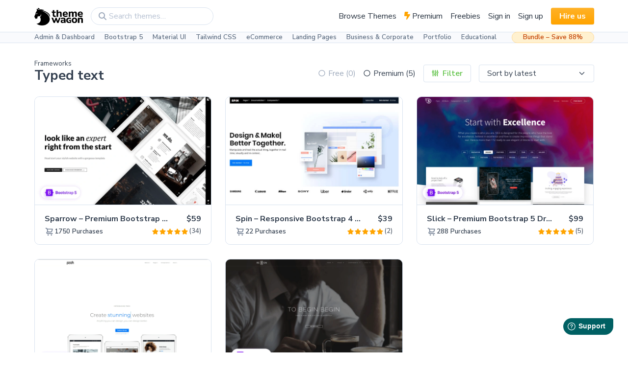

--- FILE ---
content_type: text/html; charset=UTF-8
request_url: https://themewagon.com/theme-framework/typed-text/
body_size: 24371
content:
<!doctype html>
<html lang="en-US">
  <head><style>img.lazy{min-height:1px}</style><link href="https://themewagon.com/wp-content/plugins/w3-total-cache/pub/js/lazyload.min.js" as="script">
    <meta charset="utf-8">
    <meta http-equiv="x-ua-compatible" content="ie=edge">
    <meta name="viewport" content="width=device-width, initial-scale=1, shrink-to-fit=no">
    <link rel="preconnect" href="https://fonts.gstatic.com">
    <link rel="preconnect" href="https://fonts.gstatic.com">
    <link rel="preconnect" href="https://fonts.gstatic.com">
    <link href="https://fonts.googleapis.com/css2?family=Nunito+Sans:wght@400;600;700;800;900&family=Nunito:ital,wght@0,400;0,600;0,700;0,800;1,400&display=swap" rel="stylesheet">
        <!-- Google Tag Manager -->
    <script>
      window.dataLayer = window.dataLayer || [];
    </script>


    <!-- Google Re-captcha -->
    <!-- <script src="https://www.google.com/recaptcha/api.js" async defer></script> -->

    

    <meta name='robots' content='index, follow, max-image-preview:large, max-snippet:-1, max-video-preview:-1' />

<!-- Google Tag Manager for WordPress by gtm4wp.com -->
<script data-cfasync="false" data-pagespeed-no-defer>
	var gtm4wp_datalayer_name = "dataLayer";
	var dataLayer = dataLayer || [];
	const gtm4wp_use_sku_instead = false;
	const gtm4wp_currency = 'USD';
	const gtm4wp_product_per_impression = 10;
	const gtm4wp_clear_ecommerce = false;
	const gtm4wp_datalayer_max_timeout = 2000;
</script>
<!-- End Google Tag Manager for WordPress by gtm4wp.com -->
	<!-- This site is optimized with the Yoast SEO Premium plugin v25.5 (Yoast SEO v26.2) - https://yoast.com/wordpress/plugins/seo/ -->
	<title>Free &amp; High-Quality Responsive Website Templates With Typed Text</title>
	<meta name="description" content="Download free and high-quality responsive website templates with typed text for use on your website." />
	<link rel="canonical" href="https://themewagon.com/theme-framework/typed-text/" />
	<meta property="og:locale" content="en_US" />
	<meta property="og:type" content="article" />
	<meta property="og:title" content="Typed text Archives" />
	<meta property="og:description" content="Download free and high-quality responsive website templates with typed text for use on your website." />
	<meta property="og:url" content="https://themewagon.com/theme-framework/typed-text/" />
	<meta property="og:site_name" content="ThemeWagon" />
	<meta name="twitter:card" content="summary_large_image" />
	<meta name="twitter:site" content="@themewagon" />
	<!-- / Yoast SEO Premium plugin. -->


<link rel="alternate" type="application/rss+xml" title="ThemeWagon &raquo; Typed text Frameworks Feed" href="https://themewagon.com/theme-framework/typed-text/feed/" />
<script>
window._wpemojiSettings = {"baseUrl":"https:\/\/s.w.org\/images\/core\/emoji\/16.0.1\/72x72\/","ext":".png","svgUrl":"https:\/\/s.w.org\/images\/core\/emoji\/16.0.1\/svg\/","svgExt":".svg","source":{"concatemoji":"https:\/\/themewagon.com\/wp-includes\/js\/wp-emoji-release.min.js?ver=6.8.3"}};
/*! This file is auto-generated */
!function(s,n){var o,i,e;function c(e){try{var t={supportTests:e,timestamp:(new Date).valueOf()};sessionStorage.setItem(o,JSON.stringify(t))}catch(e){}}function p(e,t,n){e.clearRect(0,0,e.canvas.width,e.canvas.height),e.fillText(t,0,0);var t=new Uint32Array(e.getImageData(0,0,e.canvas.width,e.canvas.height).data),a=(e.clearRect(0,0,e.canvas.width,e.canvas.height),e.fillText(n,0,0),new Uint32Array(e.getImageData(0,0,e.canvas.width,e.canvas.height).data));return t.every(function(e,t){return e===a[t]})}function u(e,t){e.clearRect(0,0,e.canvas.width,e.canvas.height),e.fillText(t,0,0);for(var n=e.getImageData(16,16,1,1),a=0;a<n.data.length;a++)if(0!==n.data[a])return!1;return!0}function f(e,t,n,a){switch(t){case"flag":return n(e,"\ud83c\udff3\ufe0f\u200d\u26a7\ufe0f","\ud83c\udff3\ufe0f\u200b\u26a7\ufe0f")?!1:!n(e,"\ud83c\udde8\ud83c\uddf6","\ud83c\udde8\u200b\ud83c\uddf6")&&!n(e,"\ud83c\udff4\udb40\udc67\udb40\udc62\udb40\udc65\udb40\udc6e\udb40\udc67\udb40\udc7f","\ud83c\udff4\u200b\udb40\udc67\u200b\udb40\udc62\u200b\udb40\udc65\u200b\udb40\udc6e\u200b\udb40\udc67\u200b\udb40\udc7f");case"emoji":return!a(e,"\ud83e\udedf")}return!1}function g(e,t,n,a){var r="undefined"!=typeof WorkerGlobalScope&&self instanceof WorkerGlobalScope?new OffscreenCanvas(300,150):s.createElement("canvas"),o=r.getContext("2d",{willReadFrequently:!0}),i=(o.textBaseline="top",o.font="600 32px Arial",{});return e.forEach(function(e){i[e]=t(o,e,n,a)}),i}function t(e){var t=s.createElement("script");t.src=e,t.defer=!0,s.head.appendChild(t)}"undefined"!=typeof Promise&&(o="wpEmojiSettingsSupports",i=["flag","emoji"],n.supports={everything:!0,everythingExceptFlag:!0},e=new Promise(function(e){s.addEventListener("DOMContentLoaded",e,{once:!0})}),new Promise(function(t){var n=function(){try{var e=JSON.parse(sessionStorage.getItem(o));if("object"==typeof e&&"number"==typeof e.timestamp&&(new Date).valueOf()<e.timestamp+604800&&"object"==typeof e.supportTests)return e.supportTests}catch(e){}return null}();if(!n){if("undefined"!=typeof Worker&&"undefined"!=typeof OffscreenCanvas&&"undefined"!=typeof URL&&URL.createObjectURL&&"undefined"!=typeof Blob)try{var e="postMessage("+g.toString()+"("+[JSON.stringify(i),f.toString(),p.toString(),u.toString()].join(",")+"));",a=new Blob([e],{type:"text/javascript"}),r=new Worker(URL.createObjectURL(a),{name:"wpTestEmojiSupports"});return void(r.onmessage=function(e){c(n=e.data),r.terminate(),t(n)})}catch(e){}c(n=g(i,f,p,u))}t(n)}).then(function(e){for(var t in e)n.supports[t]=e[t],n.supports.everything=n.supports.everything&&n.supports[t],"flag"!==t&&(n.supports.everythingExceptFlag=n.supports.everythingExceptFlag&&n.supports[t]);n.supports.everythingExceptFlag=n.supports.everythingExceptFlag&&!n.supports.flag,n.DOMReady=!1,n.readyCallback=function(){n.DOMReady=!0}}).then(function(){return e}).then(function(){var e;n.supports.everything||(n.readyCallback(),(e=n.source||{}).concatemoji?t(e.concatemoji):e.wpemoji&&e.twemoji&&(t(e.twemoji),t(e.wpemoji)))}))}((window,document),window._wpemojiSettings);
</script>
<style id='wp-emoji-styles-inline-css'>

	img.wp-smiley, img.emoji {
		display: inline !important;
		border: none !important;
		box-shadow: none !important;
		height: 1em !important;
		width: 1em !important;
		margin: 0 0.07em !important;
		vertical-align: -0.1em !important;
		background: none !important;
		padding: 0 !important;
	}
</style>
<link rel='stylesheet' id='wp-block-library-css' href='https://themewagon.com/wp-includes/css/dist/block-library/style.min.css?ver=6.8.3' media='all' />
<style id='classic-theme-styles-inline-css'>
/*! This file is auto-generated */
.wp-block-button__link{color:#fff;background-color:#32373c;border-radius:9999px;box-shadow:none;text-decoration:none;padding:calc(.667em + 2px) calc(1.333em + 2px);font-size:1.125em}.wp-block-file__button{background:#32373c;color:#fff;text-decoration:none}
</style>
<style id='global-styles-inline-css'>
:root{--wp--preset--aspect-ratio--square: 1;--wp--preset--aspect-ratio--4-3: 4/3;--wp--preset--aspect-ratio--3-4: 3/4;--wp--preset--aspect-ratio--3-2: 3/2;--wp--preset--aspect-ratio--2-3: 2/3;--wp--preset--aspect-ratio--16-9: 16/9;--wp--preset--aspect-ratio--9-16: 9/16;--wp--preset--color--black: #000000;--wp--preset--color--cyan-bluish-gray: #abb8c3;--wp--preset--color--white: #ffffff;--wp--preset--color--pale-pink: #f78da7;--wp--preset--color--vivid-red: #cf2e2e;--wp--preset--color--luminous-vivid-orange: #ff6900;--wp--preset--color--luminous-vivid-amber: #fcb900;--wp--preset--color--light-green-cyan: #7bdcb5;--wp--preset--color--vivid-green-cyan: #00d084;--wp--preset--color--pale-cyan-blue: #8ed1fc;--wp--preset--color--vivid-cyan-blue: #0693e3;--wp--preset--color--vivid-purple: #9b51e0;--wp--preset--color--primary: #525ddc;--wp--preset--gradient--vivid-cyan-blue-to-vivid-purple: linear-gradient(135deg,rgba(6,147,227,1) 0%,rgb(155,81,224) 100%);--wp--preset--gradient--light-green-cyan-to-vivid-green-cyan: linear-gradient(135deg,rgb(122,220,180) 0%,rgb(0,208,130) 100%);--wp--preset--gradient--luminous-vivid-amber-to-luminous-vivid-orange: linear-gradient(135deg,rgba(252,185,0,1) 0%,rgba(255,105,0,1) 100%);--wp--preset--gradient--luminous-vivid-orange-to-vivid-red: linear-gradient(135deg,rgba(255,105,0,1) 0%,rgb(207,46,46) 100%);--wp--preset--gradient--very-light-gray-to-cyan-bluish-gray: linear-gradient(135deg,rgb(238,238,238) 0%,rgb(169,184,195) 100%);--wp--preset--gradient--cool-to-warm-spectrum: linear-gradient(135deg,rgb(74,234,220) 0%,rgb(151,120,209) 20%,rgb(207,42,186) 40%,rgb(238,44,130) 60%,rgb(251,105,98) 80%,rgb(254,248,76) 100%);--wp--preset--gradient--blush-light-purple: linear-gradient(135deg,rgb(255,206,236) 0%,rgb(152,150,240) 100%);--wp--preset--gradient--blush-bordeaux: linear-gradient(135deg,rgb(254,205,165) 0%,rgb(254,45,45) 50%,rgb(107,0,62) 100%);--wp--preset--gradient--luminous-dusk: linear-gradient(135deg,rgb(255,203,112) 0%,rgb(199,81,192) 50%,rgb(65,88,208) 100%);--wp--preset--gradient--pale-ocean: linear-gradient(135deg,rgb(255,245,203) 0%,rgb(182,227,212) 50%,rgb(51,167,181) 100%);--wp--preset--gradient--electric-grass: linear-gradient(135deg,rgb(202,248,128) 0%,rgb(113,206,126) 100%);--wp--preset--gradient--midnight: linear-gradient(135deg,rgb(2,3,129) 0%,rgb(40,116,252) 100%);--wp--preset--font-size--small: 13px;--wp--preset--font-size--medium: 20px;--wp--preset--font-size--large: 36px;--wp--preset--font-size--x-large: 42px;--wp--preset--spacing--20: 0.44rem;--wp--preset--spacing--30: 0.67rem;--wp--preset--spacing--40: 1rem;--wp--preset--spacing--50: 1.5rem;--wp--preset--spacing--60: 2.25rem;--wp--preset--spacing--70: 3.38rem;--wp--preset--spacing--80: 5.06rem;--wp--preset--shadow--natural: 6px 6px 9px rgba(0, 0, 0, 0.2);--wp--preset--shadow--deep: 12px 12px 50px rgba(0, 0, 0, 0.4);--wp--preset--shadow--sharp: 6px 6px 0px rgba(0, 0, 0, 0.2);--wp--preset--shadow--outlined: 6px 6px 0px -3px rgba(255, 255, 255, 1), 6px 6px rgba(0, 0, 0, 1);--wp--preset--shadow--crisp: 6px 6px 0px rgba(0, 0, 0, 1);}:where(.is-layout-flex){gap: 0.5em;}:where(.is-layout-grid){gap: 0.5em;}body .is-layout-flex{display: flex;}.is-layout-flex{flex-wrap: wrap;align-items: center;}.is-layout-flex > :is(*, div){margin: 0;}body .is-layout-grid{display: grid;}.is-layout-grid > :is(*, div){margin: 0;}:where(.wp-block-columns.is-layout-flex){gap: 2em;}:where(.wp-block-columns.is-layout-grid){gap: 2em;}:where(.wp-block-post-template.is-layout-flex){gap: 1.25em;}:where(.wp-block-post-template.is-layout-grid){gap: 1.25em;}.has-black-color{color: var(--wp--preset--color--black) !important;}.has-cyan-bluish-gray-color{color: var(--wp--preset--color--cyan-bluish-gray) !important;}.has-white-color{color: var(--wp--preset--color--white) !important;}.has-pale-pink-color{color: var(--wp--preset--color--pale-pink) !important;}.has-vivid-red-color{color: var(--wp--preset--color--vivid-red) !important;}.has-luminous-vivid-orange-color{color: var(--wp--preset--color--luminous-vivid-orange) !important;}.has-luminous-vivid-amber-color{color: var(--wp--preset--color--luminous-vivid-amber) !important;}.has-light-green-cyan-color{color: var(--wp--preset--color--light-green-cyan) !important;}.has-vivid-green-cyan-color{color: var(--wp--preset--color--vivid-green-cyan) !important;}.has-pale-cyan-blue-color{color: var(--wp--preset--color--pale-cyan-blue) !important;}.has-vivid-cyan-blue-color{color: var(--wp--preset--color--vivid-cyan-blue) !important;}.has-vivid-purple-color{color: var(--wp--preset--color--vivid-purple) !important;}.has-black-background-color{background-color: var(--wp--preset--color--black) !important;}.has-cyan-bluish-gray-background-color{background-color: var(--wp--preset--color--cyan-bluish-gray) !important;}.has-white-background-color{background-color: var(--wp--preset--color--white) !important;}.has-pale-pink-background-color{background-color: var(--wp--preset--color--pale-pink) !important;}.has-vivid-red-background-color{background-color: var(--wp--preset--color--vivid-red) !important;}.has-luminous-vivid-orange-background-color{background-color: var(--wp--preset--color--luminous-vivid-orange) !important;}.has-luminous-vivid-amber-background-color{background-color: var(--wp--preset--color--luminous-vivid-amber) !important;}.has-light-green-cyan-background-color{background-color: var(--wp--preset--color--light-green-cyan) !important;}.has-vivid-green-cyan-background-color{background-color: var(--wp--preset--color--vivid-green-cyan) !important;}.has-pale-cyan-blue-background-color{background-color: var(--wp--preset--color--pale-cyan-blue) !important;}.has-vivid-cyan-blue-background-color{background-color: var(--wp--preset--color--vivid-cyan-blue) !important;}.has-vivid-purple-background-color{background-color: var(--wp--preset--color--vivid-purple) !important;}.has-black-border-color{border-color: var(--wp--preset--color--black) !important;}.has-cyan-bluish-gray-border-color{border-color: var(--wp--preset--color--cyan-bluish-gray) !important;}.has-white-border-color{border-color: var(--wp--preset--color--white) !important;}.has-pale-pink-border-color{border-color: var(--wp--preset--color--pale-pink) !important;}.has-vivid-red-border-color{border-color: var(--wp--preset--color--vivid-red) !important;}.has-luminous-vivid-orange-border-color{border-color: var(--wp--preset--color--luminous-vivid-orange) !important;}.has-luminous-vivid-amber-border-color{border-color: var(--wp--preset--color--luminous-vivid-amber) !important;}.has-light-green-cyan-border-color{border-color: var(--wp--preset--color--light-green-cyan) !important;}.has-vivid-green-cyan-border-color{border-color: var(--wp--preset--color--vivid-green-cyan) !important;}.has-pale-cyan-blue-border-color{border-color: var(--wp--preset--color--pale-cyan-blue) !important;}.has-vivid-cyan-blue-border-color{border-color: var(--wp--preset--color--vivid-cyan-blue) !important;}.has-vivid-purple-border-color{border-color: var(--wp--preset--color--vivid-purple) !important;}.has-vivid-cyan-blue-to-vivid-purple-gradient-background{background: var(--wp--preset--gradient--vivid-cyan-blue-to-vivid-purple) !important;}.has-light-green-cyan-to-vivid-green-cyan-gradient-background{background: var(--wp--preset--gradient--light-green-cyan-to-vivid-green-cyan) !important;}.has-luminous-vivid-amber-to-luminous-vivid-orange-gradient-background{background: var(--wp--preset--gradient--luminous-vivid-amber-to-luminous-vivid-orange) !important;}.has-luminous-vivid-orange-to-vivid-red-gradient-background{background: var(--wp--preset--gradient--luminous-vivid-orange-to-vivid-red) !important;}.has-very-light-gray-to-cyan-bluish-gray-gradient-background{background: var(--wp--preset--gradient--very-light-gray-to-cyan-bluish-gray) !important;}.has-cool-to-warm-spectrum-gradient-background{background: var(--wp--preset--gradient--cool-to-warm-spectrum) !important;}.has-blush-light-purple-gradient-background{background: var(--wp--preset--gradient--blush-light-purple) !important;}.has-blush-bordeaux-gradient-background{background: var(--wp--preset--gradient--blush-bordeaux) !important;}.has-luminous-dusk-gradient-background{background: var(--wp--preset--gradient--luminous-dusk) !important;}.has-pale-ocean-gradient-background{background: var(--wp--preset--gradient--pale-ocean) !important;}.has-electric-grass-gradient-background{background: var(--wp--preset--gradient--electric-grass) !important;}.has-midnight-gradient-background{background: var(--wp--preset--gradient--midnight) !important;}.has-small-font-size{font-size: var(--wp--preset--font-size--small) !important;}.has-medium-font-size{font-size: var(--wp--preset--font-size--medium) !important;}.has-large-font-size{font-size: var(--wp--preset--font-size--large) !important;}.has-x-large-font-size{font-size: var(--wp--preset--font-size--x-large) !important;}
:where(.wp-block-post-template.is-layout-flex){gap: 1.25em;}:where(.wp-block-post-template.is-layout-grid){gap: 1.25em;}
:where(.wp-block-columns.is-layout-flex){gap: 2em;}:where(.wp-block-columns.is-layout-grid){gap: 2em;}
:root :where(.wp-block-pullquote){font-size: 1.5em;line-height: 1.6;}
</style>
<link rel='stylesheet' id='contact-form-7-css' href='https://themewagon.com/wp-content/plugins/contact-form-7/includes/css/styles.css?ver=6.1.2' media='all' />
<link rel='stylesheet' id='woo-custom-related-products-css' href='https://themewagon.com/wp-content/plugins/woo-custom-related-products/public/css/woo-custom-related-products-public.css' media='all' />
<link rel='stylesheet' id='woof-css' href='https://themewagon.com/wp-content/plugins/woocommerce-products-filter/css/front.css?ver=1.3.7.2' media='all' />
<style id='woof-inline-css'>

.woof_products_top_panel li span, .woof_products_top_panel2 li span{background: url(https://themewagon.com/wp-content/plugins/woocommerce-products-filter/img/delete.png);background-size: 14px 14px;background-repeat: no-repeat;background-position: right;}
.woof_edit_view{
                    display: none;
                }

</style>
<link rel='stylesheet' id='woof_by_author_html_items-css' href='https://themewagon.com/wp-content/plugins/woocommerce-products-filter/ext/by_author/css/by_author.css?ver=1.3.7.2' media='all' />
<link rel='stylesheet' id='woof_by_instock_html_items-css' href='https://themewagon.com/wp-content/plugins/woocommerce-products-filter/ext/by_instock/css/by_instock.css?ver=1.3.7.2' media='all' />
<link rel='stylesheet' id='woof_by_onsales_html_items-css' href='https://themewagon.com/wp-content/plugins/woocommerce-products-filter/ext/by_onsales/css/by_onsales.css?ver=1.3.7.2' media='all' />
<link rel='stylesheet' id='woof_by_text_html_items-css' href='https://themewagon.com/wp-content/plugins/woocommerce-products-filter/ext/by_text/assets/css/front.css?ver=1.3.7.2' media='all' />
<link rel='stylesheet' id='woof_label_html_items-css' href='https://themewagon.com/wp-content/plugins/woocommerce-products-filter/ext/label/css/html_types/label.css?ver=1.3.7.2' media='all' />
<link rel='stylesheet' id='woof_select_radio_check_html_items-css' href='https://themewagon.com/wp-content/plugins/woocommerce-products-filter/ext/select_radio_check/css/html_types/select_radio_check.css?ver=1.3.7.2' media='all' />
<link rel='stylesheet' id='woof_sd_html_items_checkbox-css' href='https://themewagon.com/wp-content/plugins/woocommerce-products-filter/ext/smart_designer/css/elements/checkbox.css?ver=1.3.7.2' media='all' />
<link rel='stylesheet' id='woof_sd_html_items_radio-css' href='https://themewagon.com/wp-content/plugins/woocommerce-products-filter/ext/smart_designer/css/elements/radio.css?ver=1.3.7.2' media='all' />
<link rel='stylesheet' id='woof_sd_html_items_switcher-css' href='https://themewagon.com/wp-content/plugins/woocommerce-products-filter/ext/smart_designer/css/elements/switcher.css?ver=1.3.7.2' media='all' />
<link rel='stylesheet' id='woof_sd_html_items_color-css' href='https://themewagon.com/wp-content/plugins/woocommerce-products-filter/ext/smart_designer/css/elements/color.css?ver=1.3.7.2' media='all' />
<link rel='stylesheet' id='woof_sd_html_items_tooltip-css' href='https://themewagon.com/wp-content/plugins/woocommerce-products-filter/ext/smart_designer/css/tooltip.css?ver=1.3.7.2' media='all' />
<link rel='stylesheet' id='woof_sd_html_items_front-css' href='https://themewagon.com/wp-content/plugins/woocommerce-products-filter/ext/smart_designer/css/front.css?ver=1.3.7.2' media='all' />
<link rel='stylesheet' id='woof-switcher23-css' href='https://themewagon.com/wp-content/plugins/woocommerce-products-filter/css/switcher.css?ver=1.3.7.2' media='all' />
<style id='woocommerce-inline-inline-css'>
.woocommerce form .form-row .required { visibility: visible; }
</style>
<link rel='stylesheet' id='if-menu-site-css-css' href='https://themewagon.com/wp-content/plugins/if-menu/assets/if-menu-site.css?ver=6.8.3' media='all' />
<link rel='stylesheet' id='brands-styles-css' href='https://themewagon.com/wp-content/plugins/woocommerce/assets/css/brands.css?ver=10.3.0' media='all' />
<link rel='stylesheet' id='sage/app.css-css' href='https://themewagon.com/wp-content/themes/themewagon/dist/styles/app.css?id=ba47634c2039fca20977' media='all' />
<script id="woof-husky-js-extra">
var woof_husky_txt = {"ajax_url":"https:\/\/themewagon.com\/wp-admin\/admin-ajax.php","plugin_uri":"https:\/\/themewagon.com\/wp-content\/plugins\/woocommerce-products-filter\/ext\/by_text\/","loader":"https:\/\/themewagon.com\/wp-content\/plugins\/woocommerce-products-filter\/ext\/by_text\/assets\/img\/ajax-loader.gif","not_found":"Nothing found!","prev":"Prev","next":"Next","site_link":"https:\/\/themewagon.com","default_data":{"placeholder":"","behavior":"title","search_by_full_word":"0","autocomplete":1,"how_to_open_links":"0","taxonomy_compatibility":"0","sku_compatibility":"0","custom_fields":"","search_desc_variant":"0","view_text_length":"10","min_symbols":"3","max_posts":"10","image":"","notes_for_customer":"","template":"","max_open_height":"300","page":0}};
</script>
<script src="https://themewagon.com/wp-content/plugins/woocommerce-products-filter/ext/by_text/assets/js/husky.js?ver=1.3.7.2" id="woof-husky-js"></script>
<script src="https://themewagon.com/wp-includes/js/jquery/jquery.min.js?ver=3.7.1" id="jquery-core-js"></script>
<script src="https://themewagon.com/wp-content/plugins/woo-custom-related-products/public/js/woo-custom-related-products-public.js" id="woo-custom-related-products-js"></script>
<script src="https://themewagon.com/wp-content/plugins/woocommerce/assets/js/jquery-blockui/jquery.blockUI.min.js?ver=2.7.0-wc.10.3.0" id="wc-jquery-blockui-js" defer data-wp-strategy="defer"></script>
<script src="https://themewagon.com/wp-content/plugins/woocommerce/assets/js/js-cookie/js.cookie.min.js?ver=2.1.4-wc.10.3.0" id="wc-js-cookie-js" defer data-wp-strategy="defer"></script>
<script id="woocommerce-js-extra">
var woocommerce_params = {"ajax_url":"\/wp-admin\/admin-ajax.php","wc_ajax_url":"\/?wc-ajax=%%endpoint%%","i18n_password_show":"Show password","i18n_password_hide":"Hide password"};
</script>
<script src="https://themewagon.com/wp-content/plugins/woocommerce/assets/js/frontend/woocommerce.min.js?ver=10.3.0" id="woocommerce-js" defer data-wp-strategy="defer"></script>
<link rel="https://api.w.org/" href="https://themewagon.com/wp-json/" /><link rel="EditURI" type="application/rsd+xml" title="RSD" href="https://themewagon.com/xmlrpc.php?rsd" />

<!-- Google Tag Manager for WordPress by gtm4wp.com -->
<!-- GTM Container placement set to automatic -->
<script data-cfasync="false" data-pagespeed-no-defer>
	var dataLayer_content = {"pagePostType":"product","pagePostType2":"tax-product","pageCategory":[],"cartContent":{"totals":{"applied_coupons":[],"discount_total":0,"subtotal":0,"total":0},"items":[]}};
	dataLayer.push( dataLayer_content );
</script>
<script data-cfasync="false" data-pagespeed-no-defer>
(function(w,d,s,l,i){w[l]=w[l]||[];w[l].push({'gtm.start':
new Date().getTime(),event:'gtm.js'});var f=d.getElementsByTagName(s)[0],
j=d.createElement(s),dl=l!='dataLayer'?'&l='+l:'';j.async=true;j.src=
'//www.googletagmanager.com/gtm.js?id='+i+dl;f.parentNode.insertBefore(j,f);
})(window,document,'script','dataLayer','GTM-5VQ9FNP');
</script>
<!-- End Google Tag Manager for WordPress by gtm4wp.com -->    <!-- FreshWork Widget -->
    <script>
      window.fwSettings={
      'widget_id':69000001641
      };
      !function(){if("function"!=typeof window.FreshworksWidget){var n=function(){n.q.push(arguments)};n.q=[],window.FreshworksWidget=n}}() 
    </script>
    <script type='text/javascript' src='https://widget.freshworks.com/widgets/69000001641.js' async defer></script>
  	<noscript><style>.woocommerce-product-gallery{ opacity: 1 !important; }</style></noscript>
	<link rel="icon" href="https://themewagon.com/wp-content/uploads/2021/04/cropped-favicon-32x32.png" sizes="32x32" />
<link rel="icon" href="https://themewagon.com/wp-content/uploads/2021/04/cropped-favicon-192x192.png" sizes="192x192" />
<link rel="apple-touch-icon" href="https://themewagon.com/wp-content/uploads/2021/04/cropped-favicon-180x180.png" />
<meta name="msapplication-TileImage" content="https://themewagon.com/wp-content/uploads/2021/04/cropped-favicon-270x270.png" />
		<style id="wp-custom-css">
			.grecaptcha-badge{
	display: none !important;
}
.table th,
.table td{
  padding: 12px;
}
.woocommerce-variation-add-to-cart.variations_button .quantity{
 display: none;
}
.btn-fill-golden{
	padding: 8px 18px;
	background: #000000;
	border-radius: 16px;
	border: 1px solid #000000;
	margin-right: 10px;
}
.btn-fill-golden:hover{
	background: #323232;
	text-decoration: none;
	border: 1px solid #323232;
}
.btn-outline-golden{
	padding: 8px 18px;
	border-radius: 16px;
	border: 1px solid #C7AA00;
	color: #C7AA00;
	transition: all 0.1s ease-in-out;
}
.btn-outline-golden:hover{
	background-color: #000000;
	color: #C7AA00;
	text-decoration: none;
	transition: all 0.1s ease-in-out;
}
.show-password-input{
	display: none;
}
.woocommerce-checkout .blockUI.blockOverlay::before {
    height: 1em;
    width: 1em;
    display: block;
    position: absolute;
    top: 50%;
    left: 50%;
    margin-left: -.5em;
    margin-top: -.5em;
    content: "";
    animation: spin 1s ease-in-out infinite;
    background: url(/wp-content/plugins/woocommerce/assets/images/icons/loader.svg) center center;
    background-size: cover;
    line-height: 1;
    text-align: center;
    font-size: 2em;
    color: rgba(0,0,0,.75)
}
.admin-bar {
	padding-top: 32px;
}
@keyframes spin {
    100% {
        transform: rotate(360deg)
    }
}		</style>
		  </head>

  <body class="archive tax-pa_frameworks term-typed-text term-457 wp-custom-logo wp-embed-responsive wp-theme-themewagon theme-themewagon woocommerce woocommerce-page woocommerce-no-js">
    
<!-- GTM Container placement set to automatic -->
<!-- Google Tag Manager (noscript) -->
				<noscript><iframe src="https://www.googletagmanager.com/ns.html?id=GTM-5VQ9FNP" height="0" width="0" style="display:none;visibility:hidden" aria-hidden="true"></iframe></noscript>
<!-- End Google Tag Manager (noscript) -->    
    <nav class="navbar navbar-light navbar-expand-lg border-bottom navbar-primary">
    <div class="container">
        <a class="navbar-brand" href=https://themewagon.com>
            <img class="lazy" src="data:image/svg+xml,%3Csvg%20xmlns='http://www.w3.org/2000/svg'%20viewBox='0%200%201324%20478'%3E%3C/svg%3E" data-src="https://themewagon.com/wp-content/uploads/2021/03/Frame-172-1.png" alt="ThemeWagon" height=36>        </a>
        <div class="d-flex align-items-center">
            <div class="tw-search-box d-sm-block"><form role="search" method="get" class="position-relative" action="https://themewagon.com/">
	<input type="search" id="woocommerce-product-search-field-0" class="form-control rounded-pill" placeholder="Search themes&hellip;" value="" name="s" style="min-width: 250px; padding-left: 2.25rem;" />
	<input type="hidden" name="post_type" value="product" />
	<span class="fas fa-magnifying-glass position-absolute left-0 top-50 ms-3 translate-middle-y text-500"></span>
</form>
</div>
            <button class="btn btn-link p-2 text-600 d-sm-none shadow-none" data-tw-toggle="search-box">
                <span class="fas fa-magnifying-glass fs-1 icon-search" data-fa-transform="down-2"></span>
                <span class="fas fa-xmark fs-1 icon-close" data-fa-transform="down-2"></span>
            </button>
                                    <button class="navbar-toggler ms-3" type="button" data-bs-toggle="collapse"
                data-bs-target="#navbarSupportedContent" aria-controls="navbarSupportedContent" aria-expanded="false"
                aria-label="Toggle navigation">
                <span class="fas fa-bars"></span>
            </button>
        </div>
        <div class="collapse navbar-collapse" id="navbarSupportedContent">
            <ul class="navbar-nav ms-auto align-items-lg-center">
<li class="nav-item">
<a class="nav-link  " href="https://themewagon.com/themes/" >Browse Themes</a>
</li>
<li class="nav-item">
                  <a href="/theme-price/pro" class="nav-link ">
                    <span class="fas fa-bolt-lightning text-warning"></span>
                    Premium
                  </a>
                </li></li>
<li class="nav-item">
<a class="nav-link  " href="/theme-price/free" >Freebies</a>
</li>
<li class="nav-item">
<a class="nav-link  " href="https://themewagon.com/signin/" >Sign in</a>
</li>
<li class="nav-item">
<a class="nav-link  " href="https://themewagon.com/my-account/" >Sign up</a>
</li>
</li>
<li class="nav-item">
<a class="nav-link  d-inline d-lg-block btn btn-warning fw-bold text-white rounded-1 px-3 text-decoration-none ms-lg-2 py-1" href="https://themewagon.com/hire-us/" >Hire us</a>
</li>
</ul>
        </div>

    </div>
</nav>
<nav class="navbar-secondary px-3 px-sm-0 py-0 bg-100 border-bottom">
    <div class="container pe-2">
        <div class="nav-wrapper">
            <ul class="nav fs--1 justify-content-between fw-semi-bold w-100">
                                                        <li class="nav-item">
                        <a class="nav-link  "
                            href="https://themewagon.com/theme-category/admin-dashboard/">Admin &amp; Dashboard</a>
                    </li>
                                                        <li class="nav-item">
                        <a class="nav-link  "
                            href="https://themewagon.com/theme-framework/bootstrap-5/">Bootstrap 5</a>
                    </li>
                                                        <li class="nav-item">
                        <a class="nav-link  "
                            href="https://themewagon.com/theme-framework/material-ui/">Material UI</a>
                    </li>
                                                        <li class="nav-item">
                        <a class="nav-link  "
                            href="https://themewagon.com/theme-framework/tailwind-css/">Tailwind CSS</a>
                    </li>
                                                        <li class="nav-item">
                        <a class="nav-link  "
                            href="https://themewagon.com/theme-tag/ecommerce-template/">eCommerce</a>
                    </li>
                                                        <li class="nav-item">
                        <a class="nav-link  "
                            href="https://themewagon.com/theme-category/landing-website/">Landing Pages</a>
                    </li>
                                                        <li class="nav-item">
                        <a class="nav-link  "
                            href="https://themewagon.com/theme-tag/business-corporate/">Business &amp; Corporate</a>
                    </li>
                                                        <li class="nav-item">
                        <a class="nav-link  "
                            href="https://themewagon.com/theme-tag/portfolio-template/">Portfolio</a>
                    </li>
                                                        <li class="nav-item">
                        <a class="nav-link  "
                            href="https://themewagon.com/theme-tag/education-template/">Educational</a>
                    </li>
                
            </ul>

        </div>
        <a class="fs--1 fw-semi-bold nav-item-bundle"
            href="https://themewagon.com/themes/bundle-v2/">Bundle – Save 88%</a>
    </div>

    </div>
</nav>

<main class=" " id="main">
    <div class="container">
        <div class="tw-content-height">
              <section class="py-4" data-framework=typed-text data-pro-products=>
        

    
          <div>
        <div class="woocommerce woocommerce-page woof_shortcode_output"><div id="woof_results_by_ajax" data-shortcode="woof_products taxonomies=pa_frameworks:457 is_ajax=1 predict_ids_and_continue=1"><div class="woocommerce-notices-wrapper"></div><div class="row justify-content-between align-items-end mb-4">
	<div class="col-auto">

					<div>
				<span class="fs--1">Frameworks</span>
				<h3 class="fw-bold mb-0 lh-1 d-flex align-items-center">
					<span class="pe-3">Typed text</span>
					
				</h3> 	
			</div>  
			</div>
	<div class="col-lg-auto">
		<div class="row g-0 align-items-center">
			<div class="col-lg-auto d-flex py-3 py-lg-0">
				
													<div class="archive-product-filter ps-lg-3">
						<div class="d-flex">
																							
								<span class="me-3 cursor-pointer d-flex align-items-center  disabled" data-filter-key=free>
									<span class="far price-filter-icon fa-circle fs--1 filter-disabled"></span>
									<span class="fas price-filter-icon fa-circle-check filter-enabled"></span>
									Free (0)
								</span>
																							
								<span class="me-3 cursor-pointer d-flex align-items-center  " data-filter-key=pro>
									<span class="far price-filter-icon fa-circle fs--1 filter-disabled"></span>
									<span class="fas price-filter-icon fa-circle-check filter-enabled"></span>
									Premium (5)
								</span>
													</div>
					</div>
							</div>
			<div class="col-auto">
				<button class="btn btn-outline-success border me-3 btn-more-filter" type="button" data-bs-toggle="collapse" data-bs-target="#moreFilter" aria-expanded="false" aria-controls="moreFilter">
					<span class="fas fa-sliders-up me-1 fs--1"></span>
					Filter 
				</button>
			</div>
			<div class="col d-flex justify-content-end">
				<form class="woocommerce-ordering" method="get">
					<select name="orderby" class="orderby form-select" aria-label="Shop order">
													<option value="date"  selected='selected'>Sort by latest</option>
													<option value="download_count" >Sort by download count</option>
													<option value="rating" >Sort by average rating</option>
											</select>
					<input type="hidden" name="paged" value="1" />
									</form>
			</div>
		</div>
		
	</div>
</div>
<div class="collapse" id="moreFilter">
  



            <div data-slug="" 
                 class="woof  " 
                  
                 data-shortcode="woof tax_exclude=&#039;pa_price&#039; " 
                 data-redirect="" 
                 data-autosubmit="1" 
                 data-ajax-redraw="0"
                 >
                                     
                	
                <!--- here is possible to drop html code which is never redraws by AJAX ---->
                
                <div class="woof_redraw_zone" data-woof-ver="1.3.7.2" data-icheck-skin="none">
                                        
                                            
                

                

                                
                        <div data-css-class="woof_container_pa_frameworks" class="woof_container woof_container_checkbox woof_container_pa_frameworks woof_container_2 woof_container_frameworks  woof_fs_pa_frameworks ">
            <div class="woof_container_overlay_item"></div>
            <div class="woof_container_inner woof_container_inner_frameworks">
                                                <h5>
                                Frameworks                                                                                                </h5>
                                                            <div class="woof_block_html_items" >
                                <ul class="woof_list woof_list_checkbox">
                                


            <li class="woof_term_403 " >
                <input type="checkbox" 					   disabled="" 
					   id="woof_403_6974b599cdcc8" 
					   class="woof_checkbox_term woof_checkbox_term_403" 
					   data-tax="pa_frameworks" 
					   name="angular-8" 
					   data-term-id="403" 
					   value="403"  />
                <label   class="woof_checkbox_label " for="woof_403_6974b599cdcc8">Angular 8<span class="woof_checkbox_count">(0)</span></label>
                            <input type="hidden" value="Angular 8" data-anchor="woof_n_pa_frameworks_angular-8" />

            </li>


                        


            <li class="woof_term_404 " >
                <input type="checkbox" 					   disabled="" 
					   id="woof_404_6974b599ce49d" 
					   class="woof_checkbox_term woof_checkbox_term_404" 
					   data-tax="pa_frameworks" 
					   name="angular-js" 
					   data-term-id="404" 
					   value="404"  />
                <label   class="woof_checkbox_label " for="woof_404_6974b599ce49d">Angular JS<span class="woof_checkbox_count">(0)</span></label>
                            <input type="hidden" value="Angular JS" data-anchor="woof_n_pa_frameworks_angular-js" />

            </li>


                        


            <li class="woof_term_448 " >
                <input type="checkbox" 					   disabled="" 
					   id="woof_448_6974b599cee0a" 
					   class="woof_checkbox_term woof_checkbox_term_448" 
					   data-tax="pa_frameworks" 
					   name="bootstrap-3" 
					   data-term-id="448" 
					   value="448"  />
                <label   class="woof_checkbox_label " for="woof_448_6974b599cee0a">Bootstrap 3<span class="woof_checkbox_count">(0)</span></label>
                            <input type="hidden" value="Bootstrap 3" data-anchor="woof_n_pa_frameworks_bootstrap-3" />

            </li>


                        


            <li class="woof_term_27 " >
                <input type="checkbox"  
					   id="woof_27_6974b599cf7c9" 
					   class="woof_checkbox_term woof_checkbox_term_27" 
					   data-tax="pa_frameworks" 
					   name="bootstrap-4" 
					   data-term-id="27" 
					   value="27"  />
                <label   class="woof_checkbox_label " for="woof_27_6974b599cf7c9">Bootstrap 4<span class="woof_checkbox_count">(2)</span></label>
                            <input type="hidden" value="Bootstrap 4" data-anchor="woof_n_pa_frameworks_bootstrap-4" />

            </li>


                        


            <li class="woof_term_28 " >
                <input type="checkbox"  
					   id="woof_28_6974b599d0176" 
					   class="woof_checkbox_term woof_checkbox_term_28" 
					   data-tax="pa_frameworks" 
					   name="bootstrap-5" 
					   data-term-id="28" 
					   value="28"  />
                <label   class="woof_checkbox_label " for="woof_28_6974b599d0176">Bootstrap 5<span class="woof_checkbox_count">(4)</span></label>
                            <input type="hidden" value="Bootstrap 5" data-anchor="woof_n_pa_frameworks_bootstrap-5" />

            </li>


                        


            <li class="woof_term_414 " >
                <input type="checkbox" 					   disabled="" 
					   id="woof_414_6974b599d0ac0" 
					   class="woof_checkbox_term woof_checkbox_term_414" 
					   data-tax="pa_frameworks" 
					   name="boxicons" 
					   data-term-id="414" 
					   value="414"  />
                <label   class="woof_checkbox_label " for="woof_414_6974b599d0ac0">Boxicons<span class="woof_checkbox_count">(0)</span></label>
                            <input type="hidden" value="Boxicons" data-anchor="woof_n_pa_frameworks_boxicons" />

            </li>


                        


            <li class="woof_term_405 " >
                <input type="checkbox" 					   disabled="" 
					   id="woof_405_6974b599d13a6" 
					   class="woof_checkbox_term woof_checkbox_term_405" 
					   data-tax="pa_frameworks" 
					   name="chart-js" 
					   data-term-id="405" 
					   value="405"  />
                <label   class="woof_checkbox_label " for="woof_405_6974b599d13a6">Chart.js<span class="woof_checkbox_count">(0)</span></label>
                            <input type="hidden" value="Chart.js" data-anchor="woof_n_pa_frameworks_chart-js" />

            </li>


                        


            <li class="woof_term_468 " >
                <input type="checkbox" 					   disabled="" 
					   id="woof_468_6974b599d1c92" 
					   class="woof_checkbox_term woof_checkbox_term_468" 
					   data-tax="pa_frameworks" 
					   name="echarts-js" 
					   data-term-id="468" 
					   value="468"  />
                <label   class="woof_checkbox_label " for="woof_468_6974b599d1c92">Echarts.js<span class="woof_checkbox_count">(0)</span></label>
                            <input type="hidden" value="Echarts.js" data-anchor="woof_n_pa_frameworks_echarts-js" />

            </li>


                        


            <li class="woof_term_467 " >
                <input type="checkbox" 					   disabled="" 
					   id="woof_467_6974b599d25af" 
					   class="woof_checkbox_term woof_checkbox_term_467" 
					   data-tax="pa_frameworks" 
					   name="fancy-countup" 
					   data-term-id="467" 
					   value="467"  />
                <label   class="woof_checkbox_label " for="woof_467_6974b599d25af">Fancy Countup<span class="woof_checkbox_count">(0)</span></label>
                            <input type="hidden" value="Fancy Countup" data-anchor="woof_n_pa_frameworks_fancy-countup" />

            </li>


                        


            <li class="woof_term_471 " >
                <input type="checkbox" 					   disabled="" 
					   id="woof_471_6974b599d2d04" 
					   class="woof_checkbox_term woof_checkbox_term_471" 
					   data-tax="pa_frameworks" 
					   name="fancy-tab" 
					   data-term-id="471" 
					   value="471"  />
                <label   class="woof_checkbox_label " for="woof_471_6974b599d2d04">Fancy Tab<span class="woof_checkbox_count">(0)</span></label>
                            <input type="hidden" value="Fancy Tab" data-anchor="woof_n_pa_frameworks_fancy-tab" />

            </li>


                        


            <li class="woof_term_416 " >
                <input type="checkbox"  
					   id="woof_416_6974b599d3456" 
					   class="woof_checkbox_term woof_checkbox_term_416" 
					   data-tax="pa_frameworks" 
					   name="fancybox" 
					   data-term-id="416" 
					   value="416"  />
                <label   class="woof_checkbox_label " for="woof_416_6974b599d3456">Fancybox<span class="woof_checkbox_count">(1)</span></label>
                            <input type="hidden" value="Fancybox" data-anchor="woof_n_pa_frameworks_fancybox" />

            </li>


                        


            <li class="woof_term_440 " >
                <input type="checkbox" 					   disabled="" 
					   id="woof_440_6974b599d3bcf" 
					   class="woof_checkbox_term woof_checkbox_term_440" 
					   data-tax="pa_frameworks" 
					   name="favicon" 
					   data-term-id="440" 
					   value="440"  />
                <label   class="woof_checkbox_label " for="woof_440_6974b599d3bcf">Favicon<span class="woof_checkbox_count">(0)</span></label>
                            <input type="hidden" value="Favicon" data-anchor="woof_n_pa_frameworks_favicon" />

            </li>


                        


            <li class="woof_term_417 " >
                <input type="checkbox" 					   disabled="" 
					   id="woof_417_6974b599d43af" 
					   class="woof_checkbox_term woof_checkbox_term_417" 
					   data-tax="pa_frameworks" 
					   name="feather-icons" 
					   data-term-id="417" 
					   value="417"  />
                <label   class="woof_checkbox_label " for="woof_417_6974b599d43af">Feather icons<span class="woof_checkbox_count">(0)</span></label>
                            <input type="hidden" value="Feather icons" data-anchor="woof_n_pa_frameworks_feather-icons" />

            </li>


                        


            <li class="woof_term_406 " >
                <input type="checkbox" 					   disabled="" 
					   id="woof_406_6974b599d4b0d" 
					   class="woof_checkbox_term woof_checkbox_term_406" 
					   data-tax="pa_frameworks" 
					   name="flaticon" 
					   data-term-id="406" 
					   value="406"  />
                <label   class="woof_checkbox_label " for="woof_406_6974b599d4b0d">Flaticon<span class="woof_checkbox_count">(0)</span></label>
                            <input type="hidden" value="Flaticon" data-anchor="woof_n_pa_frameworks_flaticon" />

            </li>


                        


            <li class="woof_term_462 " >
                <input type="checkbox" 					   disabled="" 
					   id="woof_462_6974b599d52ed" 
					   class="woof_checkbox_term woof_checkbox_term_462" 
					   data-tax="pa_frameworks" 
					   name="flexslider" 
					   data-term-id="462" 
					   value="462"  />
                <label   class="woof_checkbox_label " for="woof_462_6974b599d52ed">Flexslider<span class="woof_checkbox_count">(0)</span></label>
                            <input type="hidden" value="Flexslider" data-anchor="woof_n_pa_frameworks_flexslider" />

            </li>


                        


            <li class="woof_term_401 " >
                <input type="checkbox"  
					   id="woof_401_6974b599d5a8a" 
					   class="woof_checkbox_term woof_checkbox_term_401" 
					   data-tax="pa_frameworks" 
					   name="fontawesome" 
					   data-term-id="401" 
					   value="401"  />
                <label   class="woof_checkbox_label " for="woof_401_6974b599d5a8a">FontAwesome<span class="woof_checkbox_count">(3)</span></label>
                            <input type="hidden" value="FontAwesome" data-anchor="woof_n_pa_frameworks_fontawesome" />

            </li>


                        


            <li class="woof_term_415 " >
                <input type="checkbox"  
					   id="woof_415_6974b599d61f9" 
					   class="woof_checkbox_term woof_checkbox_term_415" 
					   data-tax="pa_frameworks" 
					   name="google-fonts" 
					   data-term-id="415" 
					   value="415"  />
                <label   class="woof_checkbox_label " for="woof_415_6974b599d61f9">Google fonts<span class="woof_checkbox_count">(4)</span></label>
                            <input type="hidden" value="Google fonts" data-anchor="woof_n_pa_frameworks_google-fonts" />

            </li>


                        


            <li class="woof_term_469 " >
                <input type="checkbox"  
					   id="woof_469_6974b599d6a71" 
					   class="woof_checkbox_term woof_checkbox_term_469" 
					   data-tax="pa_frameworks" 
					   name="google-map" 
					   data-term-id="469" 
					   value="469"  />
                <label   class="woof_checkbox_label " for="woof_469_6974b599d6a71">Google Map<span class="woof_checkbox_count">(3)</span></label>
                            <input type="hidden" value="Google Map" data-anchor="woof_n_pa_frameworks_google-map" />

            </li>


                        


            <li class="woof_term_439 " >
                <input type="checkbox" 					   disabled="" 
					   id="woof_439_6974b599d72ea" 
					   class="woof_checkbox_term woof_checkbox_term_439" 
					   data-tax="pa_frameworks" 
					   name="icomoon" 
					   data-term-id="439" 
					   value="439"  />
                <label   class="woof_checkbox_label " for="woof_439_6974b599d72ea">Icomoon<span class="woof_checkbox_count">(0)</span></label>
                            <input type="hidden" value="Icomoon" data-anchor="woof_n_pa_frameworks_icomoon" />

            </li>


                        


            <li class="woof_term_407 " >
                <input type="checkbox" 					   disabled="" 
					   id="woof_407_6974b599d7a3a" 
					   class="woof_checkbox_term woof_checkbox_term_407" 
					   data-tax="pa_frameworks" 
					   name="ionicons" 
					   data-term-id="407" 
					   value="407"  />
                <label   class="woof_checkbox_label " for="woof_407_6974b599d7a3a">Ionicons<span class="woof_checkbox_count">(0)</span></label>
                            <input type="hidden" value="Ionicons" data-anchor="woof_n_pa_frameworks_ionicons" />

            </li>


                        


            <li class="woof_term_408 " >
                <input type="checkbox"  
					   id="woof_408_6974b599d818a" 
					   class="woof_checkbox_term woof_checkbox_term_408" 
					   data-tax="pa_frameworks" 
					   name="isotope" 
					   data-term-id="408" 
					   value="408"  />
                <label   class="woof_checkbox_label " for="woof_408_6974b599d818a">Isotope<span class="woof_checkbox_count">(2)</span></label>
                            <input type="hidden" value="Isotope" data-anchor="woof_n_pa_frameworks_isotope" />

            </li>


                        


            <li class="woof_term_26 " >
                <input type="checkbox"  
					   id="woof_26_6974b599d88f7" 
					   class="woof_checkbox_term woof_checkbox_term_26" 
					   data-tax="pa_frameworks" 
					   name="jquery" 
					   data-term-id="26" 
					   value="26"  />
                <label   class="woof_checkbox_label " for="woof_26_6974b599d88f7">jQuery<span class="woof_checkbox_count">(1)</span></label>
                            <input type="hidden" value="jQuery" data-anchor="woof_n_pa_frameworks_jquery" />

            </li>


                        


            <li class="woof_term_459 " >
                <input type="checkbox"  
					   id="woof_459_6974b599d908a" 
					   class="woof_checkbox_term woof_checkbox_term_459" 
					   data-tax="pa_frameworks" 
					   name="jquery-mb-ytplayer" 
					   data-term-id="459" 
					   value="459"  />
                <label   class="woof_checkbox_label " for="woof_459_6974b599d908a">jquery.mb.YTPlayer<span class="woof_checkbox_count">(1)</span></label>
                            <input type="hidden" value="jquery.mb.YTPlayer" data-anchor="woof_n_pa_frameworks_jquery-mb-ytplayer" />

            </li>


                        


            <li class="woof_term_435 " >
                <input type="checkbox"  
					   id="woof_435_6974b599d9816" 
					   class="woof_checkbox_term woof_checkbox_term_435" 
					   data-tax="pa_frameworks" 
					   name="lightbox" 
					   data-term-id="435" 
					   value="435"  />
                <label   class="woof_checkbox_label " for="woof_435_6974b599d9816">Lightbox<span class="woof_checkbox_count">(1)</span></label>
                            <input type="hidden" value="Lightbox" data-anchor="woof_n_pa_frameworks_lightbox" />

            </li>


                        


            <li class="woof_term_464 " >
                <input type="checkbox" 					   disabled="" 
					   id="woof_464_6974b599d9f7d" 
					   class="woof_checkbox_term woof_checkbox_term_464" 
					   data-tax="pa_frameworks" 
					   name="loaders-css" 
					   data-term-id="464" 
					   value="464"  />
                <label   class="woof_checkbox_label " for="woof_464_6974b599d9f7d">Loaders.css<span class="woof_checkbox_count">(0)</span></label>
                            <input type="hidden" value="Loaders.css" data-anchor="woof_n_pa_frameworks_loaders-css" />

            </li>


                        


            <li class="woof_term_470 " >
                <input type="checkbox" 					   disabled="" 
					   id="woof_470_6974b599da73d" 
					   class="woof_checkbox_term woof_checkbox_term_470" 
					   data-tax="pa_frameworks" 
					   name="magnific-popup" 
					   data-term-id="470" 
					   value="470"  />
                <label   class="woof_checkbox_label " for="woof_470_6974b599da73d">Magnific Popup<span class="woof_checkbox_count">(0)</span></label>
                            <input type="hidden" value="Magnific Popup" data-anchor="woof_n_pa_frameworks_magnific-popup" />

            </li>


                        


            <li class="woof_term_478 " >
                <input type="checkbox" 					   disabled="" 
					   id="woof_478_6974b599daf12" 
					   class="woof_checkbox_term woof_checkbox_term_478" 
					   data-tax="pa_frameworks" 
					   name="masonry" 
					   data-term-id="478" 
					   value="478"  />
                <label   class="woof_checkbox_label " for="woof_478_6974b599daf12">Masonry<span class="woof_checkbox_count">(0)</span></label>
                            <input type="hidden" value="Masonry" data-anchor="woof_n_pa_frameworks_masonry" />

            </li>


                        


            <li class="woof_term_419 " >
                <input type="checkbox" 					   disabled="" 
					   id="woof_419_6974b599db64c" 
					   class="woof_checkbox_term woof_checkbox_term_419" 
					   data-tax="pa_frameworks" 
					   name="material-icon" 
					   data-term-id="419" 
					   value="419"  />
                <label   class="woof_checkbox_label " for="woof_419_6974b599db64c">Material icon<span class="woof_checkbox_count">(0)</span></label>
                            <input type="hidden" value="Material icon" data-anchor="woof_n_pa_frameworks_material-icon" />

            </li>


                        


            <li class="woof_term_455 " >
                <input type="checkbox" 					   disabled="" 
					   id="woof_455_6974b599dbdd8" 
					   class="woof_checkbox_term woof_checkbox_term_455" 
					   data-tax="pa_frameworks" 
					   name="nucleo-icon" 
					   data-term-id="455" 
					   value="455"  />
                <label   class="woof_checkbox_label " for="woof_455_6974b599dbdd8">Nucleo Icon<span class="woof_checkbox_count">(0)</span></label>
                            <input type="hidden" value="Nucleo Icon" data-anchor="woof_n_pa_frameworks_nucleo-icon" />

            </li>


                        


            <li class="woof_term_29 " >
                <input type="checkbox" 					   disabled="" 
					   id="woof_29_6974b599dc538" 
					   class="woof_checkbox_term woof_checkbox_term_29" 
					   data-tax="pa_frameworks" 
					   name="owl-carousel" 
					   data-term-id="29" 
					   value="29"  />
                <label   class="woof_checkbox_label " for="woof_29_6974b599dc538">Owl Carousel<span class="woof_checkbox_count">(0)</span></label>
                            <input type="hidden" value="Owl Carousel" data-anchor="woof_n_pa_frameworks_owl-carousel" />

            </li>


                        


            <li class="woof_term_463 " >
                <input type="checkbox"  
					   id="woof_463_6974b599dcc89" 
					   class="woof_checkbox_term woof_checkbox_term_463" 
					   data-tax="pa_frameworks" 
					   name="plyr-js" 
					   data-term-id="463" 
					   value="463"  />
                <label   class="woof_checkbox_label " for="woof_463_6974b599dcc89">Plyr.js<span class="woof_checkbox_count">(2)</span></label>
                            <input type="hidden" value="Plyr.js" data-anchor="woof_n_pa_frameworks_plyr-js" />

            </li>


                        


            <li class="woof_term_420 " >
                <input type="checkbox"  
					   id="woof_420_6974b599dd3fa" 
					   class="woof_checkbox_term woof_checkbox_term_420" 
					   data-tax="pa_frameworks" 
					   name="popper-js" 
					   data-term-id="420" 
					   value="420"  />
                <label   class="woof_checkbox_label " for="woof_420_6974b599dd3fa">Popper.js<span class="woof_checkbox_count">(1)</span></label>
                            <input type="hidden" value="Popper.js" data-anchor="woof_n_pa_frameworks_popper-js" />

            </li>


                        


            <li class="woof_term_409 " >
                <input type="checkbox" 					   disabled="" 
					   id="woof_409_6974b599ddb5f" 
					   class="woof_checkbox_term woof_checkbox_term_409" 
					   data-tax="pa_frameworks" 
					   name="react-js" 
					   data-term-id="409" 
					   value="409"  />
                <label   class="woof_checkbox_label " for="woof_409_6974b599ddb5f">React JS<span class="woof_checkbox_count">(0)</span></label>
                            <input type="hidden" value="React JS" data-anchor="woof_n_pa_frameworks_react-js" />

            </li>


                        


            <li class="woof_term_460 " >
                <input type="checkbox"  
					   id="woof_460_6974b599de2cc" 
					   class="woof_checkbox_term woof_checkbox_term_460" 
					   data-tax="pa_frameworks" 
					   name="rellax" 
					   data-term-id="460" 
					   value="460"  />
                <label   class="woof_checkbox_label " for="woof_460_6974b599de2cc">Rellax<span class="woof_checkbox_count">(1)</span></label>
                            <input type="hidden" value="Rellax" data-anchor="woof_n_pa_frameworks_rellax" />

            </li>


                        


            <li class="woof_term_458 " >
                <input type="checkbox"  
					   id="woof_458_6974b599dea44" 
					   class="woof_checkbox_term woof_checkbox_term_458" 
					   data-tax="pa_frameworks" 
					   name="remodal" 
					   data-term-id="458" 
					   value="458"  />
                <label   class="woof_checkbox_label " for="woof_458_6974b599dea44">Remodal<span class="woof_checkbox_count">(1)</span></label>
                            <input type="hidden" value="Remodal" data-anchor="woof_n_pa_frameworks_remodal" />

            </li>


                        


            <li class="woof_term_461 " >
                <input type="checkbox"  
					   id="woof_461_6974b599df1bc" 
					   class="woof_checkbox_term woof_checkbox_term_461" 
					   data-tax="pa_frameworks" 
					   name="semantic-ui-accordion" 
					   data-term-id="461" 
					   value="461"  />
                <label   class="woof_checkbox_label " for="woof_461_6974b599df1bc">Semantic UI accordion<span class="woof_checkbox_count">(2)</span></label>
                            <input type="hidden" value="Semantic UI accordion" data-anchor="woof_n_pa_frameworks_semantic-ui-accordion" />

            </li>


                        


            <li class="woof_term_412 " >
                <input type="checkbox" 					   disabled="" 
					   id="woof_412_6974b599df91f" 
					   class="woof_checkbox_term woof_checkbox_term_412" 
					   data-tax="pa_frameworks" 
					   name="skel-js" 
					   data-term-id="412" 
					   value="412"  />
                <label   class="woof_checkbox_label " for="woof_412_6974b599df91f">Skel.js<span class="woof_checkbox_count">(0)</span></label>
                            <input type="hidden" value="Skel.js" data-anchor="woof_n_pa_frameworks_skel-js" />

            </li>


                        


            <li class="woof_term_466 " >
                <input type="checkbox" 					   disabled="" 
					   id="woof_466_6974b599e008d" 
					   class="woof_checkbox_term woof_checkbox_term_466" 
					   data-tax="pa_frameworks" 
					   name="slick-carousel" 
					   data-term-id="466" 
					   value="466"  />
                <label   class="woof_checkbox_label " for="woof_466_6974b599e008d">Slick carousel<span class="woof_checkbox_count">(0)</span></label>
                            <input type="hidden" value="Slick carousel" data-anchor="woof_n_pa_frameworks_slick-carousel" />

            </li>


                        


            <li class="woof_term_494 " >
                <input type="checkbox"  
					   id="woof_494_6974b599e07d5" 
					   class="woof_checkbox_term woof_checkbox_term_494" 
					   data-tax="pa_frameworks" 
					   name="swiper" 
					   data-term-id="494" 
					   value="494"  />
                <label   class="woof_checkbox_label " for="woof_494_6974b599e07d5">Swiper<span class="woof_checkbox_count">(3)</span></label>
                            <input type="hidden" value="Swiper" data-anchor="woof_n_pa_frameworks_swiper" />

            </li>


                        


            <li class="woof_term_400 " >
                <input type="checkbox" 					   disabled="" 
					   id="woof_400_6974b599e0f64" 
					   class="woof_checkbox_term woof_checkbox_term_400" 
					   data-tax="pa_frameworks" 
					   name="tailwind-css" 
					   data-term-id="400" 
					   value="400"  />
                <label   class="woof_checkbox_label " for="woof_400_6974b599e0f64">Tailwind CSS<span class="woof_checkbox_count">(0)</span></label>
                            <input type="hidden" value="Tailwind CSS" data-anchor="woof_n_pa_frameworks_tailwind-css" />

            </li>


                        


            <li class="woof_term_413 " >
                <input type="checkbox" 					   disabled="" 
					   id="woof_413_6974b599e16be" 
					   class="woof_checkbox_term woof_checkbox_term_413" 
					   data-tax="pa_frameworks" 
					   name="themify" 
					   data-term-id="413" 
					   value="413"  />
                <label   class="woof_checkbox_label " for="woof_413_6974b599e16be">Themify<span class="woof_checkbox_count">(0)</span></label>
                            <input type="hidden" value="Themify" data-anchor="woof_n_pa_frameworks_themify" />

            </li>


                        


            <li class="woof_term_457 " >
                <input type="checkbox"  
					   id="woof_457_6974b599e1e09" 
					   class="woof_checkbox_term woof_checkbox_term_457" 
					   data-tax="pa_frameworks" 
					   name="typed-text" 
					   data-term-id="457" 
					   value="457"  />
                <label   class="woof_checkbox_label " for="woof_457_6974b599e1e09">Typed text<span class="woof_checkbox_count">(5)</span></label>
                            <input type="hidden" value="Typed text" data-anchor="woof_n_pa_frameworks_typed-text" />

            </li>


                        


            <li class="woof_term_465 " >
                <input type="checkbox" 					   disabled="" 
					   id="woof_465_6974b599e23c8" 
					   class="woof_checkbox_term woof_checkbox_term_465" 
					   data-tax="pa_frameworks" 
					   name="unicons" 
					   data-term-id="465" 
					   value="465"  />
                <label   class="woof_checkbox_label " for="woof_465_6974b599e23c8">Unicons<span class="woof_checkbox_count">(0)</span></label>
                            <input type="hidden" value="Unicons" data-anchor="woof_n_pa_frameworks_unicons" />

            </li>


                        


            <li class="woof_term_431 " >
                <input type="checkbox"  
					   id="woof_431_6974b599e2b76" 
					   class="woof_checkbox_term woof_checkbox_term_431" 
					   data-tax="pa_frameworks" 
					   name="vanilla-js" 
					   data-term-id="431" 
					   value="431"  />
                <label   class="woof_checkbox_label " for="woof_431_6974b599e2b76">Vanilla JS<span class="woof_checkbox_count">(1)</span></label>
                            <input type="hidden" value="Vanilla JS" data-anchor="woof_n_pa_frameworks_vanilla-js" />

            </li>


                        


            <li class="woof_term_424 " >
                <input type="checkbox" 					   disabled="" 
					   id="woof_424_6974b599e32fb" 
					   class="woof_checkbox_term woof_checkbox_term_424" 
					   data-tax="pa_frameworks" 
					   name="vue-js" 
					   data-term-id="424" 
					   value="424"  />
                <label   class="woof_checkbox_label " for="woof_424_6974b599e32fb">Vue.js<span class="woof_checkbox_count">(0)</span></label>
                            <input type="hidden" value="Vue.js" data-anchor="woof_n_pa_frameworks_vue-js" />

            </li>


                        


            <li class="woof_term_518 " >
                <input type="checkbox" 					   disabled="" 
					   id="woof_518_6974b599e3a66" 
					   class="woof_checkbox_term woof_checkbox_term_518" 
					   data-tax="pa_frameworks" 
					   name="fslightbox-react" 
					   data-term-id="518" 
					   value="518"  />
                <label   class="woof_checkbox_label " for="woof_518_6974b599e3a66">Fslightbox-react<span class="woof_checkbox_count">(0)</span></label>
                            <input type="hidden" value="Fslightbox-react" data-anchor="woof_n_pa_frameworks_fslightbox-react" />

            </li>


                        


            <li class="woof_term_520 " >
                <input type="checkbox" 					   disabled="" 
					   id="woof_520_6974b599e41b9" 
					   class="woof_checkbox_term woof_checkbox_term_520" 
					   data-tax="pa_frameworks" 
					   name="gsap" 
					   data-term-id="520" 
					   value="520"  />
                <label   class="woof_checkbox_label " for="woof_520_6974b599e41b9">Gsap<span class="woof_checkbox_count">(0)</span></label>
                            <input type="hidden" value="Gsap" data-anchor="woof_n_pa_frameworks_gsap" />

            </li>


                        


            <li class="woof_term_525 " >
                <input type="checkbox" 					   disabled="" 
					   id="woof_525_6974b599e4922" 
					   class="woof_checkbox_term woof_checkbox_term_525" 
					   data-tax="pa_frameworks" 
					   name="heroicon" 
					   data-term-id="525" 
					   value="525"  />
                <label   class="woof_checkbox_label " for="woof_525_6974b599e4922">HeroIcon<span class="woof_checkbox_count">(0)</span></label>
                            <input type="hidden" value="HeroIcon" data-anchor="woof_n_pa_frameworks_heroicon" />

            </li>


                        


            <li class="woof_term_672 " >
                <input type="checkbox" 					   disabled="" 
					   id="woof_672_6974b599e507c" 
					   class="woof_checkbox_term woof_checkbox_term_672" 
					   data-tax="pa_frameworks" 
					   name="iconify" 
					   data-term-id="672" 
					   value="672"  />
                <label   class="woof_checkbox_label " for="woof_672_6974b599e507c">Iconify<span class="woof_checkbox_count">(0)</span></label>
                            <input type="hidden" value="Iconify" data-anchor="woof_n_pa_frameworks_iconify" />

            </li>


                        


            <li class="woof_term_510 " >
                <input type="checkbox" 					   disabled="" 
					   id="woof_510_6974b599e57c3" 
					   class="woof_checkbox_term woof_checkbox_term_510" 
					   data-tax="pa_frameworks" 
					   name="mapbox" 
					   data-term-id="510" 
					   value="510"  />
                <label   class="woof_checkbox_label " for="woof_510_6974b599e57c3">Mapbox<span class="woof_checkbox_count">(0)</span></label>
                            <input type="hidden" value="Mapbox" data-anchor="woof_n_pa_frameworks_mapbox" />

            </li>


                        


            <li class="woof_term_524 " >
                <input type="checkbox" 					   disabled="" 
					   id="woof_524_6974b599e5f3f" 
					   class="woof_checkbox_term woof_checkbox_term_524" 
					   data-tax="pa_frameworks" 
					   name="material-ui" 
					   data-term-id="524" 
					   value="524"  />
                <label   class="woof_checkbox_label " for="woof_524_6974b599e5f3f">Material UI<span class="woof_checkbox_count">(0)</span></label>
                            <input type="hidden" value="Material UI" data-anchor="woof_n_pa_frameworks_material-ui" />

            </li>


                        


            <li class="woof_term_671 " >
                <input type="checkbox" 					   disabled="" 
					   id="woof_671_6974b599e6698" 
					   class="woof_checkbox_term woof_checkbox_term_671" 
					   data-tax="pa_frameworks" 
					   name="mui-x" 
					   data-term-id="671" 
					   value="671"  />
                <label   class="woof_checkbox_label " for="woof_671_6974b599e6698">MUI X<span class="woof_checkbox_count">(0)</span></label>
                            <input type="hidden" value="MUI X" data-anchor="woof_n_pa_frameworks_mui-x" />

            </li>


                        


            <li class="woof_term_666 " >
                <input type="checkbox" 					   disabled="" 
					   id="woof_666_6974b599e6dfb" 
					   class="woof_checkbox_term woof_checkbox_term_666" 
					   data-tax="pa_frameworks" 
					   name="nuxtjs" 
					   data-term-id="666" 
					   value="666"  />
                <label   class="woof_checkbox_label " for="woof_666_6974b599e6dfb">NuxtJS<span class="woof_checkbox_count">(0)</span></label>
                            <input type="hidden" value="NuxtJS" data-anchor="woof_n_pa_frameworks_nuxtjs" />

            </li>


                        


            <li class="woof_term_517 " >
                <input type="checkbox" 					   disabled="" 
					   id="woof_517_6974b599e7552" 
					   class="woof_checkbox_term woof_checkbox_term_517" 
					   data-tax="pa_frameworks" 
					   name="picmo" 
					   data-term-id="517" 
					   value="517"  />
                <label   class="woof_checkbox_label " for="woof_517_6974b599e7552">Picmo<span class="woof_checkbox_count">(0)</span></label>
                            <input type="hidden" value="Picmo" data-anchor="woof_n_pa_frameworks_picmo" />

            </li>


                        


            <li class="woof_term_514 " >
                <input type="checkbox" 					   disabled="" 
					   id="woof_514_6974b599e7ca1" 
					   class="woof_checkbox_term woof_checkbox_term_514" 
					   data-tax="pa_frameworks" 
					   name="react-dropzone" 
					   data-term-id="514" 
					   value="514"  />
                <label   class="woof_checkbox_label " for="woof_514_6974b599e7ca1">React Dropzone<span class="woof_checkbox_count">(0)</span></label>
                            <input type="hidden" value="React Dropzone" data-anchor="woof_n_pa_frameworks_react-dropzone" />

            </li>


                        


            <li class="woof_term_509 " >
                <input type="checkbox" 					   disabled="" 
					   id="woof_509_6974b599e8406" 
					   class="woof_checkbox_term woof_checkbox_term_509" 
					   data-tax="pa_frameworks" 
					   name="react-echarts" 
					   data-term-id="509" 
					   value="509"  />
                <label   class="woof_checkbox_label " for="woof_509_6974b599e8406">React Echarts<span class="woof_checkbox_count">(0)</span></label>
                            <input type="hidden" value="React Echarts" data-anchor="woof_n_pa_frameworks_react-echarts" />

            </li>


                        


            <li class="woof_term_516 " >
                <input type="checkbox" 					   disabled="" 
					   id="woof_516_6974b599e8b41" 
					   class="woof_checkbox_term woof_checkbox_term_516" 
					   data-tax="pa_frameworks" 
					   name="react-flatpickr" 
					   data-term-id="516" 
					   value="516"  />
                <label   class="woof_checkbox_label " for="woof_516_6974b599e8b41">React Flatpickr<span class="woof_checkbox_count">(0)</span></label>
                            <input type="hidden" value="React Flatpickr" data-anchor="woof_n_pa_frameworks_react-flatpickr" />

            </li>


                        


            <li class="woof_term_511 " >
                <input type="checkbox" 					   disabled="" 
					   id="woof_511_6974b599e9279" 
					   class="woof_checkbox_term woof_checkbox_term_511" 
					   data-tax="pa_frameworks" 
					   name="react-select" 
					   data-term-id="511" 
					   value="511"  />
                <label   class="woof_checkbox_label " for="woof_511_6974b599e9279">React Select<span class="woof_checkbox_count">(0)</span></label>
                            <input type="hidden" value="React Select" data-anchor="woof_n_pa_frameworks_react-select" />

            </li>


                        


            <li class="woof_term_515 " >
                <input type="checkbox" 					   disabled="" 
					   id="woof_515_6974b599e9a14" 
					   class="woof_checkbox_term woof_checkbox_term_515" 
					   data-tax="pa_frameworks" 
					   name="react-simple-star-rating" 
					   data-term-id="515" 
					   value="515"  />
                <label   class="woof_checkbox_label " for="woof_515_6974b599e9a14">React simple star rating<span class="woof_checkbox_count">(0)</span></label>
                            <input type="hidden" value="React simple star rating" data-anchor="woof_n_pa_frameworks_react-simple-star-rating" />

            </li>


                        


            <li class="woof_term_512 " >
                <input type="checkbox" 					   disabled="" 
					   id="woof_512_6974b599ea192" 
					   class="woof_checkbox_term woof_checkbox_term_512" 
					   data-tax="pa_frameworks" 
					   name="react-swiper" 
					   data-term-id="512" 
					   value="512"  />
                <label   class="woof_checkbox_label " for="woof_512_6974b599ea192">React Swiper<span class="woof_checkbox_count">(0)</span></label>
                            <input type="hidden" value="React Swiper" data-anchor="woof_n_pa_frameworks_react-swiper" />

            </li>


                        


            <li class="woof_term_513 " >
                <input type="checkbox" 					   disabled="" 
					   id="woof_513_6974b599ea900" 
					   class="woof_checkbox_term woof_checkbox_term_513" 
					   data-tax="pa_frameworks" 
					   name="tanstack-react-table" 
					   data-term-id="513" 
					   value="513"  />
                <label   class="woof_checkbox_label " for="woof_513_6974b599ea900">Tanstack React Table<span class="woof_checkbox_count">(0)</span></label>
                            <input type="hidden" value="Tanstack React Table" data-anchor="woof_n_pa_frameworks_tanstack-react-table" />

            </li>


                        


            <li class="woof_term_519 " >
                <input type="checkbox" 					   disabled="" 
					   id="woof_519_6974b599eb073" 
					   class="woof_checkbox_term woof_checkbox_term_519" 
					   data-tax="pa_frameworks" 
					   name="tinymce-react" 
					   data-term-id="519" 
					   value="519"  />
                <label   class="woof_checkbox_label " for="woof_519_6974b599eb073">Tinymce React<span class="woof_checkbox_count">(0)</span></label>
                            <input type="hidden" value="Tinymce React" data-anchor="woof_n_pa_frameworks_tinymce-react" />

            </li>


                        


            <li class="woof_term_670 " >
                <input type="checkbox" 					   disabled="" 
					   id="woof_670_6974b599eb7d0" 
					   class="woof_checkbox_term woof_checkbox_term_670" 
					   data-tax="pa_frameworks" 
					   name="vite-js" 
					   data-term-id="670" 
					   value="670"  />
                <label   class="woof_checkbox_label " for="woof_670_6974b599eb7d0">Vite.js<span class="woof_checkbox_count">(0)</span></label>
                            <input type="hidden" value="Vite.js" data-anchor="woof_n_pa_frameworks_vite-js" />

            </li>


            
        </ul>
                            </div>
                            
                                    <input type="hidden" name="woof_t_pa_frameworks" value="Product Frameworks" /><!-- for red button search nav panel -->
                            </div>
        </div>
                <div data-css-class="woof_container_product_tag" class="woof_container woof_container_checkbox woof_container_product_tag woof_container_3 woof_container_tags  woof_fs_product_tag ">
            <div class="woof_container_overlay_item"></div>
            <div class="woof_container_inner woof_container_inner_tags">
                                                <h5>
                                Tags                                                                                                </h5>
                                                            <div class="woof_block_html_items" >
                                <ul class="woof_list woof_list_checkbox">
                                


            <li class="woof_term_403 " >
                <input type="checkbox" 					   disabled="" 
					   id="woof_403_6974b599ebffd" 
					   class="woof_checkbox_term woof_checkbox_term_403" 
					   data-tax="product_tag" 
					   name="angular-8" 
					   data-term-id="403" 
					   value="403"  />
                <label   class="woof_checkbox_label " for="woof_403_6974b599ebffd">Angular 8<span class="woof_checkbox_count">(0)</span></label>
                            <input type="hidden" value="Angular 8" data-anchor="woof_n_product_tag_angular-8" />

            </li>


                        


            <li class="woof_term_404 " >
                <input type="checkbox" 					   disabled="" 
					   id="woof_404_6974b599ec2bf" 
					   class="woof_checkbox_term woof_checkbox_term_404" 
					   data-tax="product_tag" 
					   name="angular-js" 
					   data-term-id="404" 
					   value="404"  />
                <label   class="woof_checkbox_label " for="woof_404_6974b599ec2bf">Angular JS<span class="woof_checkbox_count">(0)</span></label>
                            <input type="hidden" value="Angular JS" data-anchor="woof_n_product_tag_angular-js" />

            </li>


                        


            <li class="woof_term_448 " >
                <input type="checkbox" 					   disabled="" 
					   id="woof_448_6974b599ec578" 
					   class="woof_checkbox_term woof_checkbox_term_448" 
					   data-tax="product_tag" 
					   name="bootstrap-3" 
					   data-term-id="448" 
					   value="448"  />
                <label   class="woof_checkbox_label " for="woof_448_6974b599ec578">Bootstrap 3<span class="woof_checkbox_count">(0)</span></label>
                            <input type="hidden" value="Bootstrap 3" data-anchor="woof_n_product_tag_bootstrap-3" />

            </li>


                        


            <li class="woof_term_27 " >
                <input type="checkbox"  
					   id="woof_27_6974b599ec846" 
					   class="woof_checkbox_term woof_checkbox_term_27" 
					   data-tax="product_tag" 
					   name="bootstrap-4" 
					   data-term-id="27" 
					   value="27"  />
                <label   class="woof_checkbox_label " for="woof_27_6974b599ec846">Bootstrap 4<span class="woof_checkbox_count">(2)</span></label>
                            <input type="hidden" value="Bootstrap 4" data-anchor="woof_n_product_tag_bootstrap-4" />

            </li>


                        


            <li class="woof_term_28 " >
                <input type="checkbox"  
					   id="woof_28_6974b599ecb06" 
					   class="woof_checkbox_term woof_checkbox_term_28" 
					   data-tax="product_tag" 
					   name="bootstrap-5" 
					   data-term-id="28" 
					   value="28"  />
                <label   class="woof_checkbox_label " for="woof_28_6974b599ecb06">Bootstrap 5<span class="woof_checkbox_count">(4)</span></label>
                            <input type="hidden" value="Bootstrap 5" data-anchor="woof_n_product_tag_bootstrap-5" />

            </li>


                        


            <li class="woof_term_414 " >
                <input type="checkbox" 					   disabled="" 
					   id="woof_414_6974b599ecdc0" 
					   class="woof_checkbox_term woof_checkbox_term_414" 
					   data-tax="product_tag" 
					   name="boxicons" 
					   data-term-id="414" 
					   value="414"  />
                <label   class="woof_checkbox_label " for="woof_414_6974b599ecdc0">Boxicons<span class="woof_checkbox_count">(0)</span></label>
                            <input type="hidden" value="Boxicons" data-anchor="woof_n_product_tag_boxicons" />

            </li>


                        


            <li class="woof_term_405 " >
                <input type="checkbox" 					   disabled="" 
					   id="woof_405_6974b599ed06f" 
					   class="woof_checkbox_term woof_checkbox_term_405" 
					   data-tax="product_tag" 
					   name="chart-js" 
					   data-term-id="405" 
					   value="405"  />
                <label   class="woof_checkbox_label " for="woof_405_6974b599ed06f">Chart.js<span class="woof_checkbox_count">(0)</span></label>
                            <input type="hidden" value="Chart.js" data-anchor="woof_n_product_tag_chart-js" />

            </li>


                        


            <li class="woof_term_468 " >
                <input type="checkbox" 					   disabled="" 
					   id="woof_468_6974b599ed31e" 
					   class="woof_checkbox_term woof_checkbox_term_468" 
					   data-tax="product_tag" 
					   name="echarts-js" 
					   data-term-id="468" 
					   value="468"  />
                <label   class="woof_checkbox_label " for="woof_468_6974b599ed31e">Echarts.js<span class="woof_checkbox_count">(0)</span></label>
                            <input type="hidden" value="Echarts.js" data-anchor="woof_n_product_tag_echarts-js" />

            </li>


                        


            <li class="woof_term_467 " >
                <input type="checkbox" 					   disabled="" 
					   id="woof_467_6974b599ed5f6" 
					   class="woof_checkbox_term woof_checkbox_term_467" 
					   data-tax="product_tag" 
					   name="fancy-countup" 
					   data-term-id="467" 
					   value="467"  />
                <label   class="woof_checkbox_label " for="woof_467_6974b599ed5f6">Fancy Countup<span class="woof_checkbox_count">(0)</span></label>
                            <input type="hidden" value="Fancy Countup" data-anchor="woof_n_product_tag_fancy-countup" />

            </li>


                        


            <li class="woof_term_471 " >
                <input type="checkbox" 					   disabled="" 
					   id="woof_471_6974b599ed8ba" 
					   class="woof_checkbox_term woof_checkbox_term_471" 
					   data-tax="product_tag" 
					   name="fancy-tab" 
					   data-term-id="471" 
					   value="471"  />
                <label   class="woof_checkbox_label " for="woof_471_6974b599ed8ba">Fancy Tab<span class="woof_checkbox_count">(0)</span></label>
                            <input type="hidden" value="Fancy Tab" data-anchor="woof_n_product_tag_fancy-tab" />

            </li>


                        


            <li class="woof_term_416 " >
                <input type="checkbox"  
					   id="woof_416_6974b599edb7c" 
					   class="woof_checkbox_term woof_checkbox_term_416" 
					   data-tax="product_tag" 
					   name="fancybox" 
					   data-term-id="416" 
					   value="416"  />
                <label   class="woof_checkbox_label " for="woof_416_6974b599edb7c">Fancybox<span class="woof_checkbox_count">(1)</span></label>
                            <input type="hidden" value="Fancybox" data-anchor="woof_n_product_tag_fancybox" />

            </li>


                        


            <li class="woof_term_440 " >
                <input type="checkbox" 					   disabled="" 
					   id="woof_440_6974b599ede4e" 
					   class="woof_checkbox_term woof_checkbox_term_440" 
					   data-tax="product_tag" 
					   name="favicon" 
					   data-term-id="440" 
					   value="440"  />
                <label   class="woof_checkbox_label " for="woof_440_6974b599ede4e">Favicon<span class="woof_checkbox_count">(0)</span></label>
                            <input type="hidden" value="Favicon" data-anchor="woof_n_product_tag_favicon" />

            </li>


                        


            <li class="woof_term_417 " >
                <input type="checkbox" 					   disabled="" 
					   id="woof_417_6974b599ee109" 
					   class="woof_checkbox_term woof_checkbox_term_417" 
					   data-tax="product_tag" 
					   name="feather-icons" 
					   data-term-id="417" 
					   value="417"  />
                <label   class="woof_checkbox_label " for="woof_417_6974b599ee109">Feather icons<span class="woof_checkbox_count">(0)</span></label>
                            <input type="hidden" value="Feather icons" data-anchor="woof_n_product_tag_feather-icons" />

            </li>


                        


            <li class="woof_term_406 " >
                <input type="checkbox" 					   disabled="" 
					   id="woof_406_6974b599ee3e8" 
					   class="woof_checkbox_term woof_checkbox_term_406" 
					   data-tax="product_tag" 
					   name="flaticon" 
					   data-term-id="406" 
					   value="406"  />
                <label   class="woof_checkbox_label " for="woof_406_6974b599ee3e8">Flaticon<span class="woof_checkbox_count">(0)</span></label>
                            <input type="hidden" value="Flaticon" data-anchor="woof_n_product_tag_flaticon" />

            </li>


                        


            <li class="woof_term_462 " >
                <input type="checkbox" 					   disabled="" 
					   id="woof_462_6974b599ee6b1" 
					   class="woof_checkbox_term woof_checkbox_term_462" 
					   data-tax="product_tag" 
					   name="flexslider" 
					   data-term-id="462" 
					   value="462"  />
                <label   class="woof_checkbox_label " for="woof_462_6974b599ee6b1">Flexslider<span class="woof_checkbox_count">(0)</span></label>
                            <input type="hidden" value="Flexslider" data-anchor="woof_n_product_tag_flexslider" />

            </li>


                        


            <li class="woof_term_401 " >
                <input type="checkbox"  
					   id="woof_401_6974b599ee962" 
					   class="woof_checkbox_term woof_checkbox_term_401" 
					   data-tax="product_tag" 
					   name="fontawesome" 
					   data-term-id="401" 
					   value="401"  />
                <label   class="woof_checkbox_label " for="woof_401_6974b599ee962">FontAwesome<span class="woof_checkbox_count">(3)</span></label>
                            <input type="hidden" value="FontAwesome" data-anchor="woof_n_product_tag_fontawesome" />

            </li>


                        


            <li class="woof_term_415 " >
                <input type="checkbox"  
					   id="woof_415_6974b599eec20" 
					   class="woof_checkbox_term woof_checkbox_term_415" 
					   data-tax="product_tag" 
					   name="google-fonts" 
					   data-term-id="415" 
					   value="415"  />
                <label   class="woof_checkbox_label " for="woof_415_6974b599eec20">Google fonts<span class="woof_checkbox_count">(4)</span></label>
                            <input type="hidden" value="Google fonts" data-anchor="woof_n_product_tag_google-fonts" />

            </li>


                        


            <li class="woof_term_469 " >
                <input type="checkbox"  
					   id="woof_469_6974b599eeed6" 
					   class="woof_checkbox_term woof_checkbox_term_469" 
					   data-tax="product_tag" 
					   name="google-map" 
					   data-term-id="469" 
					   value="469"  />
                <label   class="woof_checkbox_label " for="woof_469_6974b599eeed6">Google Map<span class="woof_checkbox_count">(3)</span></label>
                            <input type="hidden" value="Google Map" data-anchor="woof_n_product_tag_google-map" />

            </li>


                        


            <li class="woof_term_439 " >
                <input type="checkbox" 					   disabled="" 
					   id="woof_439_6974b599ef1a8" 
					   class="woof_checkbox_term woof_checkbox_term_439" 
					   data-tax="product_tag" 
					   name="icomoon" 
					   data-term-id="439" 
					   value="439"  />
                <label   class="woof_checkbox_label " for="woof_439_6974b599ef1a8">Icomoon<span class="woof_checkbox_count">(0)</span></label>
                            <input type="hidden" value="Icomoon" data-anchor="woof_n_product_tag_icomoon" />

            </li>


                        


            <li class="woof_term_407 " >
                <input type="checkbox" 					   disabled="" 
					   id="woof_407_6974b599ef457" 
					   class="woof_checkbox_term woof_checkbox_term_407" 
					   data-tax="product_tag" 
					   name="ionicons" 
					   data-term-id="407" 
					   value="407"  />
                <label   class="woof_checkbox_label " for="woof_407_6974b599ef457">Ionicons<span class="woof_checkbox_count">(0)</span></label>
                            <input type="hidden" value="Ionicons" data-anchor="woof_n_product_tag_ionicons" />

            </li>


                        


            <li class="woof_term_408 " >
                <input type="checkbox"  
					   id="woof_408_6974b599ef73c" 
					   class="woof_checkbox_term woof_checkbox_term_408" 
					   data-tax="product_tag" 
					   name="isotope" 
					   data-term-id="408" 
					   value="408"  />
                <label   class="woof_checkbox_label " for="woof_408_6974b599ef73c">Isotope<span class="woof_checkbox_count">(2)</span></label>
                            <input type="hidden" value="Isotope" data-anchor="woof_n_product_tag_isotope" />

            </li>


                        


            <li class="woof_term_26 " >
                <input type="checkbox"  
					   id="woof_26_6974b599efa19" 
					   class="woof_checkbox_term woof_checkbox_term_26" 
					   data-tax="product_tag" 
					   name="jquery" 
					   data-term-id="26" 
					   value="26"  />
                <label   class="woof_checkbox_label " for="woof_26_6974b599efa19">jQuery<span class="woof_checkbox_count">(1)</span></label>
                            <input type="hidden" value="jQuery" data-anchor="woof_n_product_tag_jquery" />

            </li>


                        


            <li class="woof_term_459 " >
                <input type="checkbox"  
					   id="woof_459_6974b599efccf" 
					   class="woof_checkbox_term woof_checkbox_term_459" 
					   data-tax="product_tag" 
					   name="jquery-mb-ytplayer" 
					   data-term-id="459" 
					   value="459"  />
                <label   class="woof_checkbox_label " for="woof_459_6974b599efccf">jquery.mb.YTPlayer<span class="woof_checkbox_count">(1)</span></label>
                            <input type="hidden" value="jquery.mb.YTPlayer" data-anchor="woof_n_product_tag_jquery-mb-ytplayer" />

            </li>


                        


            <li class="woof_term_435 " >
                <input type="checkbox"  
					   id="woof_435_6974b599eff84" 
					   class="woof_checkbox_term woof_checkbox_term_435" 
					   data-tax="product_tag" 
					   name="lightbox" 
					   data-term-id="435" 
					   value="435"  />
                <label   class="woof_checkbox_label " for="woof_435_6974b599eff84">Lightbox<span class="woof_checkbox_count">(1)</span></label>
                            <input type="hidden" value="Lightbox" data-anchor="woof_n_product_tag_lightbox" />

            </li>


                        


            <li class="woof_term_464 " >
                <input type="checkbox" 					   disabled="" 
					   id="woof_464_6974b599f0234" 
					   class="woof_checkbox_term woof_checkbox_term_464" 
					   data-tax="product_tag" 
					   name="loaders-css" 
					   data-term-id="464" 
					   value="464"  />
                <label   class="woof_checkbox_label " for="woof_464_6974b599f0234">Loaders.css<span class="woof_checkbox_count">(0)</span></label>
                            <input type="hidden" value="Loaders.css" data-anchor="woof_n_product_tag_loaders-css" />

            </li>


                        


            <li class="woof_term_470 " >
                <input type="checkbox" 					   disabled="" 
					   id="woof_470_6974b599f0525" 
					   class="woof_checkbox_term woof_checkbox_term_470" 
					   data-tax="product_tag" 
					   name="magnific-popup" 
					   data-term-id="470" 
					   value="470"  />
                <label   class="woof_checkbox_label " for="woof_470_6974b599f0525">Magnific Popup<span class="woof_checkbox_count">(0)</span></label>
                            <input type="hidden" value="Magnific Popup" data-anchor="woof_n_product_tag_magnific-popup" />

            </li>


                        


            <li class="woof_term_478 " >
                <input type="checkbox" 					   disabled="" 
					   id="woof_478_6974b599f07e9" 
					   class="woof_checkbox_term woof_checkbox_term_478" 
					   data-tax="product_tag" 
					   name="masonry" 
					   data-term-id="478" 
					   value="478"  />
                <label   class="woof_checkbox_label " for="woof_478_6974b599f07e9">Masonry<span class="woof_checkbox_count">(0)</span></label>
                            <input type="hidden" value="Masonry" data-anchor="woof_n_product_tag_masonry" />

            </li>


                        


            <li class="woof_term_419 " >
                <input type="checkbox" 					   disabled="" 
					   id="woof_419_6974b599f0aac" 
					   class="woof_checkbox_term woof_checkbox_term_419" 
					   data-tax="product_tag" 
					   name="material-icon" 
					   data-term-id="419" 
					   value="419"  />
                <label   class="woof_checkbox_label " for="woof_419_6974b599f0aac">Material icon<span class="woof_checkbox_count">(0)</span></label>
                            <input type="hidden" value="Material icon" data-anchor="woof_n_product_tag_material-icon" />

            </li>


                        


            <li class="woof_term_455 " >
                <input type="checkbox" 					   disabled="" 
					   id="woof_455_6974b599f0d62" 
					   class="woof_checkbox_term woof_checkbox_term_455" 
					   data-tax="product_tag" 
					   name="nucleo-icon" 
					   data-term-id="455" 
					   value="455"  />
                <label   class="woof_checkbox_label " for="woof_455_6974b599f0d62">Nucleo Icon<span class="woof_checkbox_count">(0)</span></label>
                            <input type="hidden" value="Nucleo Icon" data-anchor="woof_n_product_tag_nucleo-icon" />

            </li>


                        


            <li class="woof_term_29 " >
                <input type="checkbox" 					   disabled="" 
					   id="woof_29_6974b599f1014" 
					   class="woof_checkbox_term woof_checkbox_term_29" 
					   data-tax="product_tag" 
					   name="owl-carousel" 
					   data-term-id="29" 
					   value="29"  />
                <label   class="woof_checkbox_label " for="woof_29_6974b599f1014">Owl Carousel<span class="woof_checkbox_count">(0)</span></label>
                            <input type="hidden" value="Owl Carousel" data-anchor="woof_n_product_tag_owl-carousel" />

            </li>


                        


            <li class="woof_term_463 " >
                <input type="checkbox"  
					   id="woof_463_6974b599f12cf" 
					   class="woof_checkbox_term woof_checkbox_term_463" 
					   data-tax="product_tag" 
					   name="plyr-js" 
					   data-term-id="463" 
					   value="463"  />
                <label   class="woof_checkbox_label " for="woof_463_6974b599f12cf">Plyr.js<span class="woof_checkbox_count">(2)</span></label>
                            <input type="hidden" value="Plyr.js" data-anchor="woof_n_product_tag_plyr-js" />

            </li>


                        


            <li class="woof_term_420 " >
                <input type="checkbox"  
					   id="woof_420_6974b599f158f" 
					   class="woof_checkbox_term woof_checkbox_term_420" 
					   data-tax="product_tag" 
					   name="popper-js" 
					   data-term-id="420" 
					   value="420"  />
                <label   class="woof_checkbox_label " for="woof_420_6974b599f158f">Popper.js<span class="woof_checkbox_count">(1)</span></label>
                            <input type="hidden" value="Popper.js" data-anchor="woof_n_product_tag_popper-js" />

            </li>


                        


            <li class="woof_term_409 " >
                <input type="checkbox" 					   disabled="" 
					   id="woof_409_6974b599f1847" 
					   class="woof_checkbox_term woof_checkbox_term_409" 
					   data-tax="product_tag" 
					   name="react-js" 
					   data-term-id="409" 
					   value="409"  />
                <label   class="woof_checkbox_label " for="woof_409_6974b599f1847">React JS<span class="woof_checkbox_count">(0)</span></label>
                            <input type="hidden" value="React JS" data-anchor="woof_n_product_tag_react-js" />

            </li>


                        


            <li class="woof_term_460 " >
                <input type="checkbox"  
					   id="woof_460_6974b599f1b06" 
					   class="woof_checkbox_term woof_checkbox_term_460" 
					   data-tax="product_tag" 
					   name="rellax" 
					   data-term-id="460" 
					   value="460"  />
                <label   class="woof_checkbox_label " for="woof_460_6974b599f1b06">Rellax<span class="woof_checkbox_count">(1)</span></label>
                            <input type="hidden" value="Rellax" data-anchor="woof_n_product_tag_rellax" />

            </li>


                        


            <li class="woof_term_458 " >
                <input type="checkbox"  
					   id="woof_458_6974b599f1dda" 
					   class="woof_checkbox_term woof_checkbox_term_458" 
					   data-tax="product_tag" 
					   name="remodal" 
					   data-term-id="458" 
					   value="458"  />
                <label   class="woof_checkbox_label " for="woof_458_6974b599f1dda">Remodal<span class="woof_checkbox_count">(1)</span></label>
                            <input type="hidden" value="Remodal" data-anchor="woof_n_product_tag_remodal" />

            </li>


                        


            <li class="woof_term_461 " >
                <input type="checkbox"  
					   id="woof_461_6974b599f2098" 
					   class="woof_checkbox_term woof_checkbox_term_461" 
					   data-tax="product_tag" 
					   name="semantic-ui-accordion" 
					   data-term-id="461" 
					   value="461"  />
                <label   class="woof_checkbox_label " for="woof_461_6974b599f2098">Semantic UI accordion<span class="woof_checkbox_count">(2)</span></label>
                            <input type="hidden" value="Semantic UI accordion" data-anchor="woof_n_product_tag_semantic-ui-accordion" />

            </li>


                        


            <li class="woof_term_412 " >
                <input type="checkbox" 					   disabled="" 
					   id="woof_412_6974b599f239f" 
					   class="woof_checkbox_term woof_checkbox_term_412" 
					   data-tax="product_tag" 
					   name="skel-js" 
					   data-term-id="412" 
					   value="412"  />
                <label   class="woof_checkbox_label " for="woof_412_6974b599f239f">Skel.js<span class="woof_checkbox_count">(0)</span></label>
                            <input type="hidden" value="Skel.js" data-anchor="woof_n_product_tag_skel-js" />

            </li>


                        


            <li class="woof_term_466 " >
                <input type="checkbox" 					   disabled="" 
					   id="woof_466_6974b599f2691" 
					   class="woof_checkbox_term woof_checkbox_term_466" 
					   data-tax="product_tag" 
					   name="slick-carousel" 
					   data-term-id="466" 
					   value="466"  />
                <label   class="woof_checkbox_label " for="woof_466_6974b599f2691">Slick carousel<span class="woof_checkbox_count">(0)</span></label>
                            <input type="hidden" value="Slick carousel" data-anchor="woof_n_product_tag_slick-carousel" />

            </li>


                        


            <li class="woof_term_494 " >
                <input type="checkbox"  
					   id="woof_494_6974b599f2960" 
					   class="woof_checkbox_term woof_checkbox_term_494" 
					   data-tax="product_tag" 
					   name="swiper" 
					   data-term-id="494" 
					   value="494"  />
                <label   class="woof_checkbox_label " for="woof_494_6974b599f2960">Swiper<span class="woof_checkbox_count">(3)</span></label>
                            <input type="hidden" value="Swiper" data-anchor="woof_n_product_tag_swiper" />

            </li>


                        


            <li class="woof_term_400 " >
                <input type="checkbox" 					   disabled="" 
					   id="woof_400_6974b599f2c19" 
					   class="woof_checkbox_term woof_checkbox_term_400" 
					   data-tax="product_tag" 
					   name="tailwind-css" 
					   data-term-id="400" 
					   value="400"  />
                <label   class="woof_checkbox_label " for="woof_400_6974b599f2c19">Tailwind CSS<span class="woof_checkbox_count">(0)</span></label>
                            <input type="hidden" value="Tailwind CSS" data-anchor="woof_n_product_tag_tailwind-css" />

            </li>


                        


            <li class="woof_term_413 " >
                <input type="checkbox" 					   disabled="" 
					   id="woof_413_6974b599f2ece" 
					   class="woof_checkbox_term woof_checkbox_term_413" 
					   data-tax="product_tag" 
					   name="themify" 
					   data-term-id="413" 
					   value="413"  />
                <label   class="woof_checkbox_label " for="woof_413_6974b599f2ece">Themify<span class="woof_checkbox_count">(0)</span></label>
                            <input type="hidden" value="Themify" data-anchor="woof_n_product_tag_themify" />

            </li>


                        


            <li class="woof_term_457 " >
                <input type="checkbox"  
					   id="woof_457_6974b599f317f" 
					   class="woof_checkbox_term woof_checkbox_term_457" 
					   data-tax="product_tag" 
					   name="typed-text" 
					   data-term-id="457" 
					   value="457"  />
                <label   class="woof_checkbox_label " for="woof_457_6974b599f317f">Typed text<span class="woof_checkbox_count">(5)</span></label>
                            <input type="hidden" value="Typed text" data-anchor="woof_n_product_tag_typed-text" />

            </li>


                        


            <li class="woof_term_465 " >
                <input type="checkbox" 					   disabled="" 
					   id="woof_465_6974b599f3445" 
					   class="woof_checkbox_term woof_checkbox_term_465" 
					   data-tax="product_tag" 
					   name="unicons" 
					   data-term-id="465" 
					   value="465"  />
                <label   class="woof_checkbox_label " for="woof_465_6974b599f3445">Unicons<span class="woof_checkbox_count">(0)</span></label>
                            <input type="hidden" value="Unicons" data-anchor="woof_n_product_tag_unicons" />

            </li>


                        


            <li class="woof_term_431 " >
                <input type="checkbox"  
					   id="woof_431_6974b599f36fa" 
					   class="woof_checkbox_term woof_checkbox_term_431" 
					   data-tax="product_tag" 
					   name="vanilla-js" 
					   data-term-id="431" 
					   value="431"  />
                <label   class="woof_checkbox_label " for="woof_431_6974b599f36fa">Vanilla JS<span class="woof_checkbox_count">(1)</span></label>
                            <input type="hidden" value="Vanilla JS" data-anchor="woof_n_product_tag_vanilla-js" />

            </li>


                        


            <li class="woof_term_424 " >
                <input type="checkbox" 					   disabled="" 
					   id="woof_424_6974b599f39c2" 
					   class="woof_checkbox_term woof_checkbox_term_424" 
					   data-tax="product_tag" 
					   name="vue-js" 
					   data-term-id="424" 
					   value="424"  />
                <label   class="woof_checkbox_label " for="woof_424_6974b599f39c2">Vue.js<span class="woof_checkbox_count">(0)</span></label>
                            <input type="hidden" value="Vue.js" data-anchor="woof_n_product_tag_vue-js" />

            </li>


                        


            <li class="woof_term_518 " >
                <input type="checkbox" 					   disabled="" 
					   id="woof_518_6974b599f3c76" 
					   class="woof_checkbox_term woof_checkbox_term_518" 
					   data-tax="product_tag" 
					   name="fslightbox-react" 
					   data-term-id="518" 
					   value="518"  />
                <label   class="woof_checkbox_label " for="woof_518_6974b599f3c76">Fslightbox-react<span class="woof_checkbox_count">(0)</span></label>
                            <input type="hidden" value="Fslightbox-react" data-anchor="woof_n_product_tag_fslightbox-react" />

            </li>


                        


            <li class="woof_term_520 " >
                <input type="checkbox" 					   disabled="" 
					   id="woof_520_6974b599f3f2c" 
					   class="woof_checkbox_term woof_checkbox_term_520" 
					   data-tax="product_tag" 
					   name="gsap" 
					   data-term-id="520" 
					   value="520"  />
                <label   class="woof_checkbox_label " for="woof_520_6974b599f3f2c">Gsap<span class="woof_checkbox_count">(0)</span></label>
                            <input type="hidden" value="Gsap" data-anchor="woof_n_product_tag_gsap" />

            </li>


                        


            <li class="woof_term_525 " >
                <input type="checkbox" 					   disabled="" 
					   id="woof_525_6974b599f41da" 
					   class="woof_checkbox_term woof_checkbox_term_525" 
					   data-tax="product_tag" 
					   name="heroicon" 
					   data-term-id="525" 
					   value="525"  />
                <label   class="woof_checkbox_label " for="woof_525_6974b599f41da">HeroIcon<span class="woof_checkbox_count">(0)</span></label>
                            <input type="hidden" value="HeroIcon" data-anchor="woof_n_product_tag_heroicon" />

            </li>


                        


            <li class="woof_term_672 " >
                <input type="checkbox" 					   disabled="" 
					   id="woof_672_6974b59a0025c" 
					   class="woof_checkbox_term woof_checkbox_term_672" 
					   data-tax="product_tag" 
					   name="iconify" 
					   data-term-id="672" 
					   value="672"  />
                <label   class="woof_checkbox_label " for="woof_672_6974b59a0025c">Iconify<span class="woof_checkbox_count">(0)</span></label>
                            <input type="hidden" value="Iconify" data-anchor="woof_n_product_tag_iconify" />

            </li>


                        


            <li class="woof_term_510 " >
                <input type="checkbox" 					   disabled="" 
					   id="woof_510_6974b59a0050f" 
					   class="woof_checkbox_term woof_checkbox_term_510" 
					   data-tax="product_tag" 
					   name="mapbox" 
					   data-term-id="510" 
					   value="510"  />
                <label   class="woof_checkbox_label " for="woof_510_6974b59a0050f">Mapbox<span class="woof_checkbox_count">(0)</span></label>
                            <input type="hidden" value="Mapbox" data-anchor="woof_n_product_tag_mapbox" />

            </li>


                        


            <li class="woof_term_524 " >
                <input type="checkbox" 					   disabled="" 
					   id="woof_524_6974b59a007ce" 
					   class="woof_checkbox_term woof_checkbox_term_524" 
					   data-tax="product_tag" 
					   name="material-ui" 
					   data-term-id="524" 
					   value="524"  />
                <label   class="woof_checkbox_label " for="woof_524_6974b59a007ce">Material UI<span class="woof_checkbox_count">(0)</span></label>
                            <input type="hidden" value="Material UI" data-anchor="woof_n_product_tag_material-ui" />

            </li>


                        


            <li class="woof_term_671 " >
                <input type="checkbox" 					   disabled="" 
					   id="woof_671_6974b59a00a8e" 
					   class="woof_checkbox_term woof_checkbox_term_671" 
					   data-tax="product_tag" 
					   name="mui-x" 
					   data-term-id="671" 
					   value="671"  />
                <label   class="woof_checkbox_label " for="woof_671_6974b59a00a8e">MUI X<span class="woof_checkbox_count">(0)</span></label>
                            <input type="hidden" value="MUI X" data-anchor="woof_n_product_tag_mui-x" />

            </li>


                        


            <li class="woof_term_666 " >
                <input type="checkbox" 					   disabled="" 
					   id="woof_666_6974b59a00d41" 
					   class="woof_checkbox_term woof_checkbox_term_666" 
					   data-tax="product_tag" 
					   name="nuxtjs" 
					   data-term-id="666" 
					   value="666"  />
                <label   class="woof_checkbox_label " for="woof_666_6974b59a00d41">NuxtJS<span class="woof_checkbox_count">(0)</span></label>
                            <input type="hidden" value="NuxtJS" data-anchor="woof_n_product_tag_nuxtjs" />

            </li>


                        


            <li class="woof_term_517 " >
                <input type="checkbox" 					   disabled="" 
					   id="woof_517_6974b59a00ff0" 
					   class="woof_checkbox_term woof_checkbox_term_517" 
					   data-tax="product_tag" 
					   name="picmo" 
					   data-term-id="517" 
					   value="517"  />
                <label   class="woof_checkbox_label " for="woof_517_6974b59a00ff0">Picmo<span class="woof_checkbox_count">(0)</span></label>
                            <input type="hidden" value="Picmo" data-anchor="woof_n_product_tag_picmo" />

            </li>


                        


            <li class="woof_term_514 " >
                <input type="checkbox" 					   disabled="" 
					   id="woof_514_6974b59a012b4" 
					   class="woof_checkbox_term woof_checkbox_term_514" 
					   data-tax="product_tag" 
					   name="react-dropzone" 
					   data-term-id="514" 
					   value="514"  />
                <label   class="woof_checkbox_label " for="woof_514_6974b59a012b4">React Dropzone<span class="woof_checkbox_count">(0)</span></label>
                            <input type="hidden" value="React Dropzone" data-anchor="woof_n_product_tag_react-dropzone" />

            </li>


                        


            <li class="woof_term_509 " >
                <input type="checkbox" 					   disabled="" 
					   id="woof_509_6974b59a01573" 
					   class="woof_checkbox_term woof_checkbox_term_509" 
					   data-tax="product_tag" 
					   name="react-echarts" 
					   data-term-id="509" 
					   value="509"  />
                <label   class="woof_checkbox_label " for="woof_509_6974b59a01573">React Echarts<span class="woof_checkbox_count">(0)</span></label>
                            <input type="hidden" value="React Echarts" data-anchor="woof_n_product_tag_react-echarts" />

            </li>


                        


            <li class="woof_term_516 " >
                <input type="checkbox" 					   disabled="" 
					   id="woof_516_6974b59a0182a" 
					   class="woof_checkbox_term woof_checkbox_term_516" 
					   data-tax="product_tag" 
					   name="react-flatpickr" 
					   data-term-id="516" 
					   value="516"  />
                <label   class="woof_checkbox_label " for="woof_516_6974b59a0182a">React Flatpickr<span class="woof_checkbox_count">(0)</span></label>
                            <input type="hidden" value="React Flatpickr" data-anchor="woof_n_product_tag_react-flatpickr" />

            </li>


                        


            <li class="woof_term_511 " >
                <input type="checkbox" 					   disabled="" 
					   id="woof_511_6974b59a01ae4" 
					   class="woof_checkbox_term woof_checkbox_term_511" 
					   data-tax="product_tag" 
					   name="react-select" 
					   data-term-id="511" 
					   value="511"  />
                <label   class="woof_checkbox_label " for="woof_511_6974b59a01ae4">React Select<span class="woof_checkbox_count">(0)</span></label>
                            <input type="hidden" value="React Select" data-anchor="woof_n_product_tag_react-select" />

            </li>


                        


            <li class="woof_term_515 " >
                <input type="checkbox" 					   disabled="" 
					   id="woof_515_6974b59a01d97" 
					   class="woof_checkbox_term woof_checkbox_term_515" 
					   data-tax="product_tag" 
					   name="react-simple-star-rating" 
					   data-term-id="515" 
					   value="515"  />
                <label   class="woof_checkbox_label " for="woof_515_6974b59a01d97">React simple star rating<span class="woof_checkbox_count">(0)</span></label>
                            <input type="hidden" value="React simple star rating" data-anchor="woof_n_product_tag_react-simple-star-rating" />

            </li>


                        


            <li class="woof_term_512 " >
                <input type="checkbox" 					   disabled="" 
					   id="woof_512_6974b59a0205f" 
					   class="woof_checkbox_term woof_checkbox_term_512" 
					   data-tax="product_tag" 
					   name="react-swiper" 
					   data-term-id="512" 
					   value="512"  />
                <label   class="woof_checkbox_label " for="woof_512_6974b59a0205f">React Swiper<span class="woof_checkbox_count">(0)</span></label>
                            <input type="hidden" value="React Swiper" data-anchor="woof_n_product_tag_react-swiper" />

            </li>


                        


            <li class="woof_term_513 " >
                <input type="checkbox" 					   disabled="" 
					   id="woof_513_6974b59a02313" 
					   class="woof_checkbox_term woof_checkbox_term_513" 
					   data-tax="product_tag" 
					   name="tanstack-react-table" 
					   data-term-id="513" 
					   value="513"  />
                <label   class="woof_checkbox_label " for="woof_513_6974b59a02313">Tanstack React Table<span class="woof_checkbox_count">(0)</span></label>
                            <input type="hidden" value="Tanstack React Table" data-anchor="woof_n_product_tag_tanstack-react-table" />

            </li>


                        


            <li class="woof_term_519 " >
                <input type="checkbox" 					   disabled="" 
					   id="woof_519_6974b59a025d5" 
					   class="woof_checkbox_term woof_checkbox_term_519" 
					   data-tax="product_tag" 
					   name="tinymce-react" 
					   data-term-id="519" 
					   value="519"  />
                <label   class="woof_checkbox_label " for="woof_519_6974b59a025d5">Tinymce React<span class="woof_checkbox_count">(0)</span></label>
                            <input type="hidden" value="Tinymce React" data-anchor="woof_n_product_tag_tinymce-react" />

            </li>


                        


            <li class="woof_term_670 " >
                <input type="checkbox" 					   disabled="" 
					   id="woof_670_6974b59a02888" 
					   class="woof_checkbox_term woof_checkbox_term_670" 
					   data-tax="product_tag" 
					   name="vite-js" 
					   data-term-id="670" 
					   value="670"  />
                <label   class="woof_checkbox_label " for="woof_670_6974b59a02888">Vite.js<span class="woof_checkbox_count">(0)</span></label>
                            <input type="hidden" value="Vite.js" data-anchor="woof_n_product_tag_vite-js" />

            </li>


            
        </ul>
                            </div>
                            
                                    <input type="hidden" name="woof_t_product_tag" value="Product tags" /><!-- for red button search nav panel -->
                            </div>
        </div>
                <div data-css-class="woof_container_product_cat" class="woof_container woof_container_checkbox woof_container_product_cat woof_container_4 woof_container_categories  woof_fs_product_cat ">
            <div class="woof_container_overlay_item"></div>
            <div class="woof_container_inner woof_container_inner_categories">
                                                <h5>
                                Categories                                                                                                </h5>
                                                            <div class="woof_block_html_items" >
                                <ul class="woof_list woof_list_checkbox">
                                


            <li class="woof_term_403 " >
                <input type="checkbox" 					   disabled="" 
					   id="woof_403_6974b59a02be1" 
					   class="woof_checkbox_term woof_checkbox_term_403" 
					   data-tax="product_cat" 
					   name="angular-8" 
					   data-term-id="403" 
					   value="403"  />
                <label   class="woof_checkbox_label " for="woof_403_6974b59a02be1">Angular 8<span class="woof_checkbox_count">(0)</span></label>
                            <input type="hidden" value="Angular 8" data-anchor="woof_n_product_cat_angular-8" />

            </li>


                        


            <li class="woof_term_404 " >
                <input type="checkbox" 					   disabled="" 
					   id="woof_404_6974b59a02e7e" 
					   class="woof_checkbox_term woof_checkbox_term_404" 
					   data-tax="product_cat" 
					   name="angular-js" 
					   data-term-id="404" 
					   value="404"  />
                <label   class="woof_checkbox_label " for="woof_404_6974b59a02e7e">Angular JS<span class="woof_checkbox_count">(0)</span></label>
                            <input type="hidden" value="Angular JS" data-anchor="woof_n_product_cat_angular-js" />

            </li>


                        


            <li class="woof_term_448 " >
                <input type="checkbox" 					   disabled="" 
					   id="woof_448_6974b59a03170" 
					   class="woof_checkbox_term woof_checkbox_term_448" 
					   data-tax="product_cat" 
					   name="bootstrap-3" 
					   data-term-id="448" 
					   value="448"  />
                <label   class="woof_checkbox_label " for="woof_448_6974b59a03170">Bootstrap 3<span class="woof_checkbox_count">(0)</span></label>
                            <input type="hidden" value="Bootstrap 3" data-anchor="woof_n_product_cat_bootstrap-3" />

            </li>


                        


            <li class="woof_term_27 " >
                <input type="checkbox"  
					   id="woof_27_6974b59a03428" 
					   class="woof_checkbox_term woof_checkbox_term_27" 
					   data-tax="product_cat" 
					   name="bootstrap-4" 
					   data-term-id="27" 
					   value="27"  />
                <label   class="woof_checkbox_label " for="woof_27_6974b59a03428">Bootstrap 4<span class="woof_checkbox_count">(2)</span></label>
                            <input type="hidden" value="Bootstrap 4" data-anchor="woof_n_product_cat_bootstrap-4" />

            </li>


                        


            <li class="woof_term_28 " >
                <input type="checkbox"  
					   id="woof_28_6974b59a036ed" 
					   class="woof_checkbox_term woof_checkbox_term_28" 
					   data-tax="product_cat" 
					   name="bootstrap-5" 
					   data-term-id="28" 
					   value="28"  />
                <label   class="woof_checkbox_label " for="woof_28_6974b59a036ed">Bootstrap 5<span class="woof_checkbox_count">(4)</span></label>
                            <input type="hidden" value="Bootstrap 5" data-anchor="woof_n_product_cat_bootstrap-5" />

            </li>


                        


            <li class="woof_term_414 " >
                <input type="checkbox" 					   disabled="" 
					   id="woof_414_6974b59a039a8" 
					   class="woof_checkbox_term woof_checkbox_term_414" 
					   data-tax="product_cat" 
					   name="boxicons" 
					   data-term-id="414" 
					   value="414"  />
                <label   class="woof_checkbox_label " for="woof_414_6974b59a039a8">Boxicons<span class="woof_checkbox_count">(0)</span></label>
                            <input type="hidden" value="Boxicons" data-anchor="woof_n_product_cat_boxicons" />

            </li>


                        


            <li class="woof_term_405 " >
                <input type="checkbox" 					   disabled="" 
					   id="woof_405_6974b59a03c65" 
					   class="woof_checkbox_term woof_checkbox_term_405" 
					   data-tax="product_cat" 
					   name="chart-js" 
					   data-term-id="405" 
					   value="405"  />
                <label   class="woof_checkbox_label " for="woof_405_6974b59a03c65">Chart.js<span class="woof_checkbox_count">(0)</span></label>
                            <input type="hidden" value="Chart.js" data-anchor="woof_n_product_cat_chart-js" />

            </li>


                        


            <li class="woof_term_468 " >
                <input type="checkbox" 					   disabled="" 
					   id="woof_468_6974b59a03f01" 
					   class="woof_checkbox_term woof_checkbox_term_468" 
					   data-tax="product_cat" 
					   name="echarts-js" 
					   data-term-id="468" 
					   value="468"  />
                <label   class="woof_checkbox_label " for="woof_468_6974b59a03f01">Echarts.js<span class="woof_checkbox_count">(0)</span></label>
                            <input type="hidden" value="Echarts.js" data-anchor="woof_n_product_cat_echarts-js" />

            </li>


                        


            <li class="woof_term_467 " >
                <input type="checkbox" 					   disabled="" 
					   id="woof_467_6974b59a041be" 
					   class="woof_checkbox_term woof_checkbox_term_467" 
					   data-tax="product_cat" 
					   name="fancy-countup" 
					   data-term-id="467" 
					   value="467"  />
                <label   class="woof_checkbox_label " for="woof_467_6974b59a041be">Fancy Countup<span class="woof_checkbox_count">(0)</span></label>
                            <input type="hidden" value="Fancy Countup" data-anchor="woof_n_product_cat_fancy-countup" />

            </li>


                        


            <li class="woof_term_471 " >
                <input type="checkbox" 					   disabled="" 
					   id="woof_471_6974b59a0447a" 
					   class="woof_checkbox_term woof_checkbox_term_471" 
					   data-tax="product_cat" 
					   name="fancy-tab" 
					   data-term-id="471" 
					   value="471"  />
                <label   class="woof_checkbox_label " for="woof_471_6974b59a0447a">Fancy Tab<span class="woof_checkbox_count">(0)</span></label>
                            <input type="hidden" value="Fancy Tab" data-anchor="woof_n_product_cat_fancy-tab" />

            </li>


                        


            <li class="woof_term_416 " >
                <input type="checkbox"  
					   id="woof_416_6974b59a0472c" 
					   class="woof_checkbox_term woof_checkbox_term_416" 
					   data-tax="product_cat" 
					   name="fancybox" 
					   data-term-id="416" 
					   value="416"  />
                <label   class="woof_checkbox_label " for="woof_416_6974b59a0472c">Fancybox<span class="woof_checkbox_count">(1)</span></label>
                            <input type="hidden" value="Fancybox" data-anchor="woof_n_product_cat_fancybox" />

            </li>


                        


            <li class="woof_term_440 " >
                <input type="checkbox" 					   disabled="" 
					   id="woof_440_6974b59a049d9" 
					   class="woof_checkbox_term woof_checkbox_term_440" 
					   data-tax="product_cat" 
					   name="favicon" 
					   data-term-id="440" 
					   value="440"  />
                <label   class="woof_checkbox_label " for="woof_440_6974b59a049d9">Favicon<span class="woof_checkbox_count">(0)</span></label>
                            <input type="hidden" value="Favicon" data-anchor="woof_n_product_cat_favicon" />

            </li>


                        


            <li class="woof_term_417 " >
                <input type="checkbox" 					   disabled="" 
					   id="woof_417_6974b59a04c91" 
					   class="woof_checkbox_term woof_checkbox_term_417" 
					   data-tax="product_cat" 
					   name="feather-icons" 
					   data-term-id="417" 
					   value="417"  />
                <label   class="woof_checkbox_label " for="woof_417_6974b59a04c91">Feather icons<span class="woof_checkbox_count">(0)</span></label>
                            <input type="hidden" value="Feather icons" data-anchor="woof_n_product_cat_feather-icons" />

            </li>


                        


            <li class="woof_term_406 " >
                <input type="checkbox" 					   disabled="" 
					   id="woof_406_6974b59a04f61" 
					   class="woof_checkbox_term woof_checkbox_term_406" 
					   data-tax="product_cat" 
					   name="flaticon" 
					   data-term-id="406" 
					   value="406"  />
                <label   class="woof_checkbox_label " for="woof_406_6974b59a04f61">Flaticon<span class="woof_checkbox_count">(0)</span></label>
                            <input type="hidden" value="Flaticon" data-anchor="woof_n_product_cat_flaticon" />

            </li>


                        


            <li class="woof_term_462 " >
                <input type="checkbox" 					   disabled="" 
					   id="woof_462_6974b59a05202" 
					   class="woof_checkbox_term woof_checkbox_term_462" 
					   data-tax="product_cat" 
					   name="flexslider" 
					   data-term-id="462" 
					   value="462"  />
                <label   class="woof_checkbox_label " for="woof_462_6974b59a05202">Flexslider<span class="woof_checkbox_count">(0)</span></label>
                            <input type="hidden" value="Flexslider" data-anchor="woof_n_product_cat_flexslider" />

            </li>


                        


            <li class="woof_term_401 " >
                <input type="checkbox"  
					   id="woof_401_6974b59a054e4" 
					   class="woof_checkbox_term woof_checkbox_term_401" 
					   data-tax="product_cat" 
					   name="fontawesome" 
					   data-term-id="401" 
					   value="401"  />
                <label   class="woof_checkbox_label " for="woof_401_6974b59a054e4">FontAwesome<span class="woof_checkbox_count">(3)</span></label>
                            <input type="hidden" value="FontAwesome" data-anchor="woof_n_product_cat_fontawesome" />

            </li>


                        


            <li class="woof_term_415 " >
                <input type="checkbox"  
					   id="woof_415_6974b59a05798" 
					   class="woof_checkbox_term woof_checkbox_term_415" 
					   data-tax="product_cat" 
					   name="google-fonts" 
					   data-term-id="415" 
					   value="415"  />
                <label   class="woof_checkbox_label " for="woof_415_6974b59a05798">Google fonts<span class="woof_checkbox_count">(4)</span></label>
                            <input type="hidden" value="Google fonts" data-anchor="woof_n_product_cat_google-fonts" />

            </li>


                        


            <li class="woof_term_469 " >
                <input type="checkbox"  
					   id="woof_469_6974b59a05a6f" 
					   class="woof_checkbox_term woof_checkbox_term_469" 
					   data-tax="product_cat" 
					   name="google-map" 
					   data-term-id="469" 
					   value="469"  />
                <label   class="woof_checkbox_label " for="woof_469_6974b59a05a6f">Google Map<span class="woof_checkbox_count">(3)</span></label>
                            <input type="hidden" value="Google Map" data-anchor="woof_n_product_cat_google-map" />

            </li>


                        


            <li class="woof_term_439 " >
                <input type="checkbox" 					   disabled="" 
					   id="woof_439_6974b59a05d2f" 
					   class="woof_checkbox_term woof_checkbox_term_439" 
					   data-tax="product_cat" 
					   name="icomoon" 
					   data-term-id="439" 
					   value="439"  />
                <label   class="woof_checkbox_label " for="woof_439_6974b59a05d2f">Icomoon<span class="woof_checkbox_count">(0)</span></label>
                            <input type="hidden" value="Icomoon" data-anchor="woof_n_product_cat_icomoon" />

            </li>


                        


            <li class="woof_term_407 " >
                <input type="checkbox" 					   disabled="" 
					   id="woof_407_6974b59a06011" 
					   class="woof_checkbox_term woof_checkbox_term_407" 
					   data-tax="product_cat" 
					   name="ionicons" 
					   data-term-id="407" 
					   value="407"  />
                <label   class="woof_checkbox_label " for="woof_407_6974b59a06011">Ionicons<span class="woof_checkbox_count">(0)</span></label>
                            <input type="hidden" value="Ionicons" data-anchor="woof_n_product_cat_ionicons" />

            </li>


                        


            <li class="woof_term_408 " >
                <input type="checkbox"  
					   id="woof_408_6974b59a062da" 
					   class="woof_checkbox_term woof_checkbox_term_408" 
					   data-tax="product_cat" 
					   name="isotope" 
					   data-term-id="408" 
					   value="408"  />
                <label   class="woof_checkbox_label " for="woof_408_6974b59a062da">Isotope<span class="woof_checkbox_count">(2)</span></label>
                            <input type="hidden" value="Isotope" data-anchor="woof_n_product_cat_isotope" />

            </li>


                        


            <li class="woof_term_26 " >
                <input type="checkbox"  
					   id="woof_26_6974b59a0659d" 
					   class="woof_checkbox_term woof_checkbox_term_26" 
					   data-tax="product_cat" 
					   name="jquery" 
					   data-term-id="26" 
					   value="26"  />
                <label   class="woof_checkbox_label " for="woof_26_6974b59a0659d">jQuery<span class="woof_checkbox_count">(1)</span></label>
                            <input type="hidden" value="jQuery" data-anchor="woof_n_product_cat_jquery" />

            </li>


                        


            <li class="woof_term_459 " >
                <input type="checkbox"  
					   id="woof_459_6974b59a0684f" 
					   class="woof_checkbox_term woof_checkbox_term_459" 
					   data-tax="product_cat" 
					   name="jquery-mb-ytplayer" 
					   data-term-id="459" 
					   value="459"  />
                <label   class="woof_checkbox_label " for="woof_459_6974b59a0684f">jquery.mb.YTPlayer<span class="woof_checkbox_count">(1)</span></label>
                            <input type="hidden" value="jquery.mb.YTPlayer" data-anchor="woof_n_product_cat_jquery-mb-ytplayer" />

            </li>


                        


            <li class="woof_term_435 " >
                <input type="checkbox"  
					   id="woof_435_6974b59a06b06" 
					   class="woof_checkbox_term woof_checkbox_term_435" 
					   data-tax="product_cat" 
					   name="lightbox" 
					   data-term-id="435" 
					   value="435"  />
                <label   class="woof_checkbox_label " for="woof_435_6974b59a06b06">Lightbox<span class="woof_checkbox_count">(1)</span></label>
                            <input type="hidden" value="Lightbox" data-anchor="woof_n_product_cat_lightbox" />

            </li>


                        


            <li class="woof_term_464 " >
                <input type="checkbox" 					   disabled="" 
					   id="woof_464_6974b59a06db0" 
					   class="woof_checkbox_term woof_checkbox_term_464" 
					   data-tax="product_cat" 
					   name="loaders-css" 
					   data-term-id="464" 
					   value="464"  />
                <label   class="woof_checkbox_label " for="woof_464_6974b59a06db0">Loaders.css<span class="woof_checkbox_count">(0)</span></label>
                            <input type="hidden" value="Loaders.css" data-anchor="woof_n_product_cat_loaders-css" />

            </li>


                        


            <li class="woof_term_470 " >
                <input type="checkbox" 					   disabled="" 
					   id="woof_470_6974b59a07073" 
					   class="woof_checkbox_term woof_checkbox_term_470" 
					   data-tax="product_cat" 
					   name="magnific-popup" 
					   data-term-id="470" 
					   value="470"  />
                <label   class="woof_checkbox_label " for="woof_470_6974b59a07073">Magnific Popup<span class="woof_checkbox_count">(0)</span></label>
                            <input type="hidden" value="Magnific Popup" data-anchor="woof_n_product_cat_magnific-popup" />

            </li>


                        


            <li class="woof_term_478 " >
                <input type="checkbox" 					   disabled="" 
					   id="woof_478_6974b59a07321" 
					   class="woof_checkbox_term woof_checkbox_term_478" 
					   data-tax="product_cat" 
					   name="masonry" 
					   data-term-id="478" 
					   value="478"  />
                <label   class="woof_checkbox_label " for="woof_478_6974b59a07321">Masonry<span class="woof_checkbox_count">(0)</span></label>
                            <input type="hidden" value="Masonry" data-anchor="woof_n_product_cat_masonry" />

            </li>


                        


            <li class="woof_term_419 " >
                <input type="checkbox" 					   disabled="" 
					   id="woof_419_6974b59a075e8" 
					   class="woof_checkbox_term woof_checkbox_term_419" 
					   data-tax="product_cat" 
					   name="material-icon" 
					   data-term-id="419" 
					   value="419"  />
                <label   class="woof_checkbox_label " for="woof_419_6974b59a075e8">Material icon<span class="woof_checkbox_count">(0)</span></label>
                            <input type="hidden" value="Material icon" data-anchor="woof_n_product_cat_material-icon" />

            </li>


                        


            <li class="woof_term_455 " >
                <input type="checkbox" 					   disabled="" 
					   id="woof_455_6974b59a07898" 
					   class="woof_checkbox_term woof_checkbox_term_455" 
					   data-tax="product_cat" 
					   name="nucleo-icon" 
					   data-term-id="455" 
					   value="455"  />
                <label   class="woof_checkbox_label " for="woof_455_6974b59a07898">Nucleo Icon<span class="woof_checkbox_count">(0)</span></label>
                            <input type="hidden" value="Nucleo Icon" data-anchor="woof_n_product_cat_nucleo-icon" />

            </li>


                        


            <li class="woof_term_29 " >
                <input type="checkbox" 					   disabled="" 
					   id="woof_29_6974b59a07b47" 
					   class="woof_checkbox_term woof_checkbox_term_29" 
					   data-tax="product_cat" 
					   name="owl-carousel" 
					   data-term-id="29" 
					   value="29"  />
                <label   class="woof_checkbox_label " for="woof_29_6974b59a07b47">Owl Carousel<span class="woof_checkbox_count">(0)</span></label>
                            <input type="hidden" value="Owl Carousel" data-anchor="woof_n_product_cat_owl-carousel" />

            </li>


                        


            <li class="woof_term_463 " >
                <input type="checkbox"  
					   id="woof_463_6974b59a07e1a" 
					   class="woof_checkbox_term woof_checkbox_term_463" 
					   data-tax="product_cat" 
					   name="plyr-js" 
					   data-term-id="463" 
					   value="463"  />
                <label   class="woof_checkbox_label " for="woof_463_6974b59a07e1a">Plyr.js<span class="woof_checkbox_count">(2)</span></label>
                            <input type="hidden" value="Plyr.js" data-anchor="woof_n_product_cat_plyr-js" />

            </li>


                        


            <li class="woof_term_420 " >
                <input type="checkbox"  
					   id="woof_420_6974b59a080ec" 
					   class="woof_checkbox_term woof_checkbox_term_420" 
					   data-tax="product_cat" 
					   name="popper-js" 
					   data-term-id="420" 
					   value="420"  />
                <label   class="woof_checkbox_label " for="woof_420_6974b59a080ec">Popper.js<span class="woof_checkbox_count">(1)</span></label>
                            <input type="hidden" value="Popper.js" data-anchor="woof_n_product_cat_popper-js" />

            </li>


                        


            <li class="woof_term_409 " >
                <input type="checkbox" 					   disabled="" 
					   id="woof_409_6974b59a083b6" 
					   class="woof_checkbox_term woof_checkbox_term_409" 
					   data-tax="product_cat" 
					   name="react-js" 
					   data-term-id="409" 
					   value="409"  />
                <label   class="woof_checkbox_label " for="woof_409_6974b59a083b6">React JS<span class="woof_checkbox_count">(0)</span></label>
                            <input type="hidden" value="React JS" data-anchor="woof_n_product_cat_react-js" />

            </li>


                        


            <li class="woof_term_460 " >
                <input type="checkbox"  
					   id="woof_460_6974b59a0866a" 
					   class="woof_checkbox_term woof_checkbox_term_460" 
					   data-tax="product_cat" 
					   name="rellax" 
					   data-term-id="460" 
					   value="460"  />
                <label   class="woof_checkbox_label " for="woof_460_6974b59a0866a">Rellax<span class="woof_checkbox_count">(1)</span></label>
                            <input type="hidden" value="Rellax" data-anchor="woof_n_product_cat_rellax" />

            </li>


                        


            <li class="woof_term_458 " >
                <input type="checkbox"  
					   id="woof_458_6974b59a08919" 
					   class="woof_checkbox_term woof_checkbox_term_458" 
					   data-tax="product_cat" 
					   name="remodal" 
					   data-term-id="458" 
					   value="458"  />
                <label   class="woof_checkbox_label " for="woof_458_6974b59a08919">Remodal<span class="woof_checkbox_count">(1)</span></label>
                            <input type="hidden" value="Remodal" data-anchor="woof_n_product_cat_remodal" />

            </li>


                        


            <li class="woof_term_461 " >
                <input type="checkbox"  
					   id="woof_461_6974b59a08bc8" 
					   class="woof_checkbox_term woof_checkbox_term_461" 
					   data-tax="product_cat" 
					   name="semantic-ui-accordion" 
					   data-term-id="461" 
					   value="461"  />
                <label   class="woof_checkbox_label " for="woof_461_6974b59a08bc8">Semantic UI accordion<span class="woof_checkbox_count">(2)</span></label>
                            <input type="hidden" value="Semantic UI accordion" data-anchor="woof_n_product_cat_semantic-ui-accordion" />

            </li>


                        


            <li class="woof_term_412 " >
                <input type="checkbox" 					   disabled="" 
					   id="woof_412_6974b59a08e8d" 
					   class="woof_checkbox_term woof_checkbox_term_412" 
					   data-tax="product_cat" 
					   name="skel-js" 
					   data-term-id="412" 
					   value="412"  />
                <label   class="woof_checkbox_label " for="woof_412_6974b59a08e8d">Skel.js<span class="woof_checkbox_count">(0)</span></label>
                            <input type="hidden" value="Skel.js" data-anchor="woof_n_product_cat_skel-js" />

            </li>


                        


            <li class="woof_term_466 " >
                <input type="checkbox" 					   disabled="" 
					   id="woof_466_6974b59a0912f" 
					   class="woof_checkbox_term woof_checkbox_term_466" 
					   data-tax="product_cat" 
					   name="slick-carousel" 
					   data-term-id="466" 
					   value="466"  />
                <label   class="woof_checkbox_label " for="woof_466_6974b59a0912f">Slick carousel<span class="woof_checkbox_count">(0)</span></label>
                            <input type="hidden" value="Slick carousel" data-anchor="woof_n_product_cat_slick-carousel" />

            </li>


                        


            <li class="woof_term_494 " >
                <input type="checkbox"  
					   id="woof_494_6974b59a09401" 
					   class="woof_checkbox_term woof_checkbox_term_494" 
					   data-tax="product_cat" 
					   name="swiper" 
					   data-term-id="494" 
					   value="494"  />
                <label   class="woof_checkbox_label " for="woof_494_6974b59a09401">Swiper<span class="woof_checkbox_count">(3)</span></label>
                            <input type="hidden" value="Swiper" data-anchor="woof_n_product_cat_swiper" />

            </li>


                        


            <li class="woof_term_400 " >
                <input type="checkbox" 					   disabled="" 
					   id="woof_400_6974b59a096b7" 
					   class="woof_checkbox_term woof_checkbox_term_400" 
					   data-tax="product_cat" 
					   name="tailwind-css" 
					   data-term-id="400" 
					   value="400"  />
                <label   class="woof_checkbox_label " for="woof_400_6974b59a096b7">Tailwind CSS<span class="woof_checkbox_count">(0)</span></label>
                            <input type="hidden" value="Tailwind CSS" data-anchor="woof_n_product_cat_tailwind-css" />

            </li>


                        


            <li class="woof_term_413 " >
                <input type="checkbox" 					   disabled="" 
					   id="woof_413_6974b59a0996a" 
					   class="woof_checkbox_term woof_checkbox_term_413" 
					   data-tax="product_cat" 
					   name="themify" 
					   data-term-id="413" 
					   value="413"  />
                <label   class="woof_checkbox_label " for="woof_413_6974b59a0996a">Themify<span class="woof_checkbox_count">(0)</span></label>
                            <input type="hidden" value="Themify" data-anchor="woof_n_product_cat_themify" />

            </li>


                        


            <li class="woof_term_457 " >
                <input type="checkbox"  
					   id="woof_457_6974b59a09c17" 
					   class="woof_checkbox_term woof_checkbox_term_457" 
					   data-tax="product_cat" 
					   name="typed-text" 
					   data-term-id="457" 
					   value="457"  />
                <label   class="woof_checkbox_label " for="woof_457_6974b59a09c17">Typed text<span class="woof_checkbox_count">(5)</span></label>
                            <input type="hidden" value="Typed text" data-anchor="woof_n_product_cat_typed-text" />

            </li>


                        


            <li class="woof_term_465 " >
                <input type="checkbox" 					   disabled="" 
					   id="woof_465_6974b59a09f0d" 
					   class="woof_checkbox_term woof_checkbox_term_465" 
					   data-tax="product_cat" 
					   name="unicons" 
					   data-term-id="465" 
					   value="465"  />
                <label   class="woof_checkbox_label " for="woof_465_6974b59a09f0d">Unicons<span class="woof_checkbox_count">(0)</span></label>
                            <input type="hidden" value="Unicons" data-anchor="woof_n_product_cat_unicons" />

            </li>


                        


            <li class="woof_term_431 " >
                <input type="checkbox"  
					   id="woof_431_6974b59a0a1c7" 
					   class="woof_checkbox_term woof_checkbox_term_431" 
					   data-tax="product_cat" 
					   name="vanilla-js" 
					   data-term-id="431" 
					   value="431"  />
                <label   class="woof_checkbox_label " for="woof_431_6974b59a0a1c7">Vanilla JS<span class="woof_checkbox_count">(1)</span></label>
                            <input type="hidden" value="Vanilla JS" data-anchor="woof_n_product_cat_vanilla-js" />

            </li>


                        


            <li class="woof_term_424 " >
                <input type="checkbox" 					   disabled="" 
					   id="woof_424_6974b59a0a48d" 
					   class="woof_checkbox_term woof_checkbox_term_424" 
					   data-tax="product_cat" 
					   name="vue-js" 
					   data-term-id="424" 
					   value="424"  />
                <label   class="woof_checkbox_label " for="woof_424_6974b59a0a48d">Vue.js<span class="woof_checkbox_count">(0)</span></label>
                            <input type="hidden" value="Vue.js" data-anchor="woof_n_product_cat_vue-js" />

            </li>


                        


            <li class="woof_term_518 " >
                <input type="checkbox" 					   disabled="" 
					   id="woof_518_6974b59a0a753" 
					   class="woof_checkbox_term woof_checkbox_term_518" 
					   data-tax="product_cat" 
					   name="fslightbox-react" 
					   data-term-id="518" 
					   value="518"  />
                <label   class="woof_checkbox_label " for="woof_518_6974b59a0a753">Fslightbox-react<span class="woof_checkbox_count">(0)</span></label>
                            <input type="hidden" value="Fslightbox-react" data-anchor="woof_n_product_cat_fslightbox-react" />

            </li>


                        


            <li class="woof_term_520 " >
                <input type="checkbox" 					   disabled="" 
					   id="woof_520_6974b59a0aa16" 
					   class="woof_checkbox_term woof_checkbox_term_520" 
					   data-tax="product_cat" 
					   name="gsap" 
					   data-term-id="520" 
					   value="520"  />
                <label   class="woof_checkbox_label " for="woof_520_6974b59a0aa16">Gsap<span class="woof_checkbox_count">(0)</span></label>
                            <input type="hidden" value="Gsap" data-anchor="woof_n_product_cat_gsap" />

            </li>


                        


            <li class="woof_term_525 " >
                <input type="checkbox" 					   disabled="" 
					   id="woof_525_6974b59a0acda" 
					   class="woof_checkbox_term woof_checkbox_term_525" 
					   data-tax="product_cat" 
					   name="heroicon" 
					   data-term-id="525" 
					   value="525"  />
                <label   class="woof_checkbox_label " for="woof_525_6974b59a0acda">HeroIcon<span class="woof_checkbox_count">(0)</span></label>
                            <input type="hidden" value="HeroIcon" data-anchor="woof_n_product_cat_heroicon" />

            </li>


                        


            <li class="woof_term_672 " >
                <input type="checkbox" 					   disabled="" 
					   id="woof_672_6974b59a0af91" 
					   class="woof_checkbox_term woof_checkbox_term_672" 
					   data-tax="product_cat" 
					   name="iconify" 
					   data-term-id="672" 
					   value="672"  />
                <label   class="woof_checkbox_label " for="woof_672_6974b59a0af91">Iconify<span class="woof_checkbox_count">(0)</span></label>
                            <input type="hidden" value="Iconify" data-anchor="woof_n_product_cat_iconify" />

            </li>


                        


            <li class="woof_term_510 " >
                <input type="checkbox" 					   disabled="" 
					   id="woof_510_6974b59a0b266" 
					   class="woof_checkbox_term woof_checkbox_term_510" 
					   data-tax="product_cat" 
					   name="mapbox" 
					   data-term-id="510" 
					   value="510"  />
                <label   class="woof_checkbox_label " for="woof_510_6974b59a0b266">Mapbox<span class="woof_checkbox_count">(0)</span></label>
                            <input type="hidden" value="Mapbox" data-anchor="woof_n_product_cat_mapbox" />

            </li>


                        


            <li class="woof_term_524 " >
                <input type="checkbox" 					   disabled="" 
					   id="woof_524_6974b59a0b517" 
					   class="woof_checkbox_term woof_checkbox_term_524" 
					   data-tax="product_cat" 
					   name="material-ui" 
					   data-term-id="524" 
					   value="524"  />
                <label   class="woof_checkbox_label " for="woof_524_6974b59a0b517">Material UI<span class="woof_checkbox_count">(0)</span></label>
                            <input type="hidden" value="Material UI" data-anchor="woof_n_product_cat_material-ui" />

            </li>


                        


            <li class="woof_term_671 " >
                <input type="checkbox" 					   disabled="" 
					   id="woof_671_6974b59a0b7eb" 
					   class="woof_checkbox_term woof_checkbox_term_671" 
					   data-tax="product_cat" 
					   name="mui-x" 
					   data-term-id="671" 
					   value="671"  />
                <label   class="woof_checkbox_label " for="woof_671_6974b59a0b7eb">MUI X<span class="woof_checkbox_count">(0)</span></label>
                            <input type="hidden" value="MUI X" data-anchor="woof_n_product_cat_mui-x" />

            </li>


                        


            <li class="woof_term_666 " >
                <input type="checkbox" 					   disabled="" 
					   id="woof_666_6974b59a0ba9e" 
					   class="woof_checkbox_term woof_checkbox_term_666" 
					   data-tax="product_cat" 
					   name="nuxtjs" 
					   data-term-id="666" 
					   value="666"  />
                <label   class="woof_checkbox_label " for="woof_666_6974b59a0ba9e">NuxtJS<span class="woof_checkbox_count">(0)</span></label>
                            <input type="hidden" value="NuxtJS" data-anchor="woof_n_product_cat_nuxtjs" />

            </li>


                        


            <li class="woof_term_517 " >
                <input type="checkbox" 					   disabled="" 
					   id="woof_517_6974b59a0bd6c" 
					   class="woof_checkbox_term woof_checkbox_term_517" 
					   data-tax="product_cat" 
					   name="picmo" 
					   data-term-id="517" 
					   value="517"  />
                <label   class="woof_checkbox_label " for="woof_517_6974b59a0bd6c">Picmo<span class="woof_checkbox_count">(0)</span></label>
                            <input type="hidden" value="Picmo" data-anchor="woof_n_product_cat_picmo" />

            </li>


                        


            <li class="woof_term_514 " >
                <input type="checkbox" 					   disabled="" 
					   id="woof_514_6974b59a0c028" 
					   class="woof_checkbox_term woof_checkbox_term_514" 
					   data-tax="product_cat" 
					   name="react-dropzone" 
					   data-term-id="514" 
					   value="514"  />
                <label   class="woof_checkbox_label " for="woof_514_6974b59a0c028">React Dropzone<span class="woof_checkbox_count">(0)</span></label>
                            <input type="hidden" value="React Dropzone" data-anchor="woof_n_product_cat_react-dropzone" />

            </li>


                        


            <li class="woof_term_509 " >
                <input type="checkbox" 					   disabled="" 
					   id="woof_509_6974b59a0c2e9" 
					   class="woof_checkbox_term woof_checkbox_term_509" 
					   data-tax="product_cat" 
					   name="react-echarts" 
					   data-term-id="509" 
					   value="509"  />
                <label   class="woof_checkbox_label " for="woof_509_6974b59a0c2e9">React Echarts<span class="woof_checkbox_count">(0)</span></label>
                            <input type="hidden" value="React Echarts" data-anchor="woof_n_product_cat_react-echarts" />

            </li>


                        


            <li class="woof_term_516 " >
                <input type="checkbox" 					   disabled="" 
					   id="woof_516_6974b59a0c59b" 
					   class="woof_checkbox_term woof_checkbox_term_516" 
					   data-tax="product_cat" 
					   name="react-flatpickr" 
					   data-term-id="516" 
					   value="516"  />
                <label   class="woof_checkbox_label " for="woof_516_6974b59a0c59b">React Flatpickr<span class="woof_checkbox_count">(0)</span></label>
                            <input type="hidden" value="React Flatpickr" data-anchor="woof_n_product_cat_react-flatpickr" />

            </li>


                        


            <li class="woof_term_511 " >
                <input type="checkbox" 					   disabled="" 
					   id="woof_511_6974b59a0c84c" 
					   class="woof_checkbox_term woof_checkbox_term_511" 
					   data-tax="product_cat" 
					   name="react-select" 
					   data-term-id="511" 
					   value="511"  />
                <label   class="woof_checkbox_label " for="woof_511_6974b59a0c84c">React Select<span class="woof_checkbox_count">(0)</span></label>
                            <input type="hidden" value="React Select" data-anchor="woof_n_product_cat_react-select" />

            </li>


                        


            <li class="woof_term_515 " >
                <input type="checkbox" 					   disabled="" 
					   id="woof_515_6974b59a0cb06" 
					   class="woof_checkbox_term woof_checkbox_term_515" 
					   data-tax="product_cat" 
					   name="react-simple-star-rating" 
					   data-term-id="515" 
					   value="515"  />
                <label   class="woof_checkbox_label " for="woof_515_6974b59a0cb06">React simple star rating<span class="woof_checkbox_count">(0)</span></label>
                            <input type="hidden" value="React simple star rating" data-anchor="woof_n_product_cat_react-simple-star-rating" />

            </li>


                        


            <li class="woof_term_512 " >
                <input type="checkbox" 					   disabled="" 
					   id="woof_512_6974b59a0ce17" 
					   class="woof_checkbox_term woof_checkbox_term_512" 
					   data-tax="product_cat" 
					   name="react-swiper" 
					   data-term-id="512" 
					   value="512"  />
                <label   class="woof_checkbox_label " for="woof_512_6974b59a0ce17">React Swiper<span class="woof_checkbox_count">(0)</span></label>
                            <input type="hidden" value="React Swiper" data-anchor="woof_n_product_cat_react-swiper" />

            </li>


                        


            <li class="woof_term_513 " >
                <input type="checkbox" 					   disabled="" 
					   id="woof_513_6974b59a0d0e1" 
					   class="woof_checkbox_term woof_checkbox_term_513" 
					   data-tax="product_cat" 
					   name="tanstack-react-table" 
					   data-term-id="513" 
					   value="513"  />
                <label   class="woof_checkbox_label " for="woof_513_6974b59a0d0e1">Tanstack React Table<span class="woof_checkbox_count">(0)</span></label>
                            <input type="hidden" value="Tanstack React Table" data-anchor="woof_n_product_cat_tanstack-react-table" />

            </li>


                        


            <li class="woof_term_519 " >
                <input type="checkbox" 					   disabled="" 
					   id="woof_519_6974b59a0d39d" 
					   class="woof_checkbox_term woof_checkbox_term_519" 
					   data-tax="product_cat" 
					   name="tinymce-react" 
					   data-term-id="519" 
					   value="519"  />
                <label   class="woof_checkbox_label " for="woof_519_6974b59a0d39d">Tinymce React<span class="woof_checkbox_count">(0)</span></label>
                            <input type="hidden" value="Tinymce React" data-anchor="woof_n_product_cat_tinymce-react" />

            </li>


                        


            <li class="woof_term_670 " >
                <input type="checkbox" 					   disabled="" 
					   id="woof_670_6974b59a0d64f" 
					   class="woof_checkbox_term woof_checkbox_term_670" 
					   data-tax="product_cat" 
					   name="vite-js" 
					   data-term-id="670" 
					   value="670"  />
                <label   class="woof_checkbox_label " for="woof_670_6974b59a0d64f">Vite.js<span class="woof_checkbox_count">(0)</span></label>
                            <input type="hidden" value="Vite.js" data-anchor="woof_n_product_cat_vite-js" />

            </li>


            
        </ul>
                            </div>
                            
                                    <input type="hidden" name="woof_t_product_cat" value="Product categories" /><!-- for red button search nav panel -->
                            </div>
        </div>
        

                                <div class="woof_submit_search_form_container"></div>
        
                                    </div>

            </div>



            </div>

      </div>
      <div class="row gx-3 gx-sm-4" id="output_filter">
                              <div class="col-6 col-lg-4">   
	 
	<div class="card overflow-hidden mb-3 mb-sm-4 border hover-shadow">
		<div class="card-body btn-hover-trigger product-grid-header">
			<a class="product-image-wrapper" href="https://themewagon.com/themes/sparrow/" title="">

										<img src="data:image/svg+xml,%3Csvg%20xmlns='http://www.w3.org/2000/svg'%20viewBox='0%200%20750%20460'%3E%3C/svg%3E" data-src="https://themewagon.com/wp-content/uploads/2022/01/Sparrow.webp" class="img-fluid lazy" alt="Sparrow - Premium Bootstrap 5 Landing Page Template" decoding="async" fetchpriority="high" />			</a>
			<a href="https://prium.github.io/twbs-sparrow/v2.5.0" target="_blank" class="btn btn-success position-absolute end-0 bottom-0 mb-2 me-2 z-index-1 btn-hover" data-live-preview='{"event": "Premium"}'>Live preview</a>
		</div>
		<div class="card-footer card-footer-product">
			<div class="d-flex justify-content-between">
				<div class="min-width-0 pe-4">
					<div class="product-title fw-bold mb-1">
						<a href="https://themewagon.com/themes/sparrow/" class="text-decoration-none text-900">
							Sparrow &#8211; Premium Bootstrap 5 Business Website Template						</a>
					</div>
				</div>
				
				<span class="price fw-bold text-900 mb-1 text-end">
											&#36;59									</span> 
			</div>

				
				
				 
			<div class="d-flex justify-content-between align-items-center">


				<span class="d-flex align-items-center">
											<img class="position-relative lazy" src="data:image/svg+xml,%3Csvg%20xmlns='http://www.w3.org/2000/svg'%20viewBox='0%200%2020%2020'%3E%3C/svg%3E" data-src="https://themewagon.com/wp-content/themes/themewagon/dist/images/shopping-cart-light.svg" width="20" alt="">
						<span class="fw-semi-bold fs--1 lh-14px"> 
							1750 
							<span class=" d-none d-sm-inline-block">Purchases</span>
						</span>
									</span>					
				<div class="d-flex align-items-center">
																							<span class="fas fa-star text-warning fa-fw fa-xs"></span>
																								<span class="fas fa-star text-warning fa-fw fa-xs"></span>
																								<span class="fas fa-star text-warning fa-fw fa-xs"></span>
																								<span class="fas fa-star text-warning fa-fw fa-xs"></span>
																								<span class="fas fa-star text-warning fa-fw fa-xs"></span>
																<span class="fs--1" style="margin-left: 2px;"> (34)</span>
				</div>
			</div>  
		</div>
	</div>


	
	</a><span class="gtm4wp_productdata" style="display:none; visibility:hidden;" data-gtm4wp_product_data="{&quot;internal_id&quot;:147645,&quot;item_id&quot;:147645,&quot;item_name&quot;:&quot;Sparrow - Premium Bootstrap 5 Business Website Template&quot;,&quot;sku&quot;:147645,&quot;price&quot;:59,&quot;stocklevel&quot;:null,&quot;stockstatus&quot;:&quot;instock&quot;,&quot;google_business_vertical&quot;:&quot;retail&quot;,&quot;item_category&quot;:&quot;Landing &amp; Website&quot;,&quot;id&quot;:147645,&quot;productlink&quot;:&quot;https:\/\/themewagon.com\/themes\/sparrow\/&quot;,&quot;item_list_name&quot;:&quot;General Product List&quot;,&quot;index&quot;:0,&quot;product_type&quot;:&quot;variable&quot;,&quot;item_brand&quot;:&quot;&quot;}"></span>
		

</div>
                      <div class="col-6 col-lg-4">   
	 
	<div class="card overflow-hidden mb-3 mb-sm-4 border hover-shadow">
		<div class="card-body btn-hover-trigger product-grid-header">
			<a class="product-image-wrapper" href="https://themewagon.com/themes/spin/" title="">

										<img src="data:image/svg+xml,%3Csvg%20xmlns='http://www.w3.org/2000/svg'%20viewBox='0%200%20750%20460'%3E%3C/svg%3E" data-src="https://themewagon.com/wp-content/uploads/2019/10/spin.webp" class="img-fluid lazy" alt="Spin - Premium Bootstrap 4 Landing Page Template" decoding="async" />			</a>
			<a href="https://themewagon.gitlab.io/spin" target="_blank" class="btn btn-success position-absolute end-0 bottom-0 mb-2 me-2 z-index-1 btn-hover" data-live-preview='{"event": "Premium"}'>Live preview</a>
		</div>
		<div class="card-footer card-footer-product">
			<div class="d-flex justify-content-between">
				<div class="min-width-0 pe-4">
					<div class="product-title fw-bold mb-1">
						<a href="https://themewagon.com/themes/spin/" class="text-decoration-none text-900">
							Spin &#8211; Responsive Bootstrap 4 Landing Page Template						</a>
					</div>
				</div>
				
				<span class="price fw-bold text-900 mb-1 text-end">
											&#36;39									</span> 
			</div>

				
				
				 
			<div class="d-flex justify-content-between align-items-center">


				<span class="d-flex align-items-center">
											<img class="position-relative lazy" src="data:image/svg+xml,%3Csvg%20xmlns='http://www.w3.org/2000/svg'%20viewBox='0%200%2020%2020'%3E%3C/svg%3E" data-src="https://themewagon.com/wp-content/themes/themewagon/dist/images/shopping-cart-light.svg" width="20" alt="">
						<span class="fw-semi-bold fs--1 lh-14px"> 
							22 
							<span class=" d-none d-sm-inline-block">Purchases</span>
						</span>
									</span>					
				<div class="d-flex align-items-center">
																							<span class="fas fa-star text-warning fa-fw fa-xs"></span>
																								<span class="fas fa-star text-warning fa-fw fa-xs"></span>
																								<span class="fas fa-star text-warning fa-fw fa-xs"></span>
																								<span class="fas fa-star text-warning fa-fw fa-xs"></span>
																								<span class="fas fa-star text-warning fa-fw fa-xs"></span>
																<span class="fs--1" style="margin-left: 2px;"> (2)</span>
				</div>
			</div>  
		</div>
	</div>


	
	</a><span class="gtm4wp_productdata" style="display:none; visibility:hidden;" data-gtm4wp_product_data="{&quot;internal_id&quot;:101622,&quot;item_id&quot;:101622,&quot;item_name&quot;:&quot;Spin - Responsive Bootstrap 4 Landing Page Template&quot;,&quot;sku&quot;:&quot;4bed7618f47a&quot;,&quot;price&quot;:39,&quot;stocklevel&quot;:null,&quot;stockstatus&quot;:&quot;instock&quot;,&quot;google_business_vertical&quot;:&quot;retail&quot;,&quot;item_category&quot;:&quot;Landing &amp; Website&quot;,&quot;id&quot;:101622,&quot;productlink&quot;:&quot;https:\/\/themewagon.com\/themes\/spin\/&quot;,&quot;item_list_name&quot;:&quot;General Product List&quot;,&quot;index&quot;:0,&quot;product_type&quot;:&quot;variable&quot;,&quot;item_brand&quot;:&quot;&quot;}"></span>
		

</div>
                      <div class="col-6 col-lg-4">   
	 
	<div class="card overflow-hidden mb-3 mb-sm-4 border hover-shadow">
		<div class="card-body btn-hover-trigger product-grid-header">
			<a class="product-image-wrapper" href="https://themewagon.com/themes/slick/" title="">

										<img src="data:image/svg+xml,%3Csvg%20xmlns='http://www.w3.org/2000/svg'%20viewBox='0%200%20750%20460'%3E%3C/svg%3E" data-src="https://themewagon.com/wp-content/uploads/2018/09/slick.webp" class="img-fluid lazy" alt="Slick - Premium Bootstrap Template" decoding="async" />			</a>
			<a href="https://prium.github.io/slick/v2.1.0" target="_blank" class="btn btn-success position-absolute end-0 bottom-0 mb-2 me-2 z-index-1 btn-hover" data-live-preview='{"event": "Premium"}'>Live preview</a>
		</div>
		<div class="card-footer card-footer-product">
			<div class="d-flex justify-content-between">
				<div class="min-width-0 pe-4">
					<div class="product-title fw-bold mb-1">
						<a href="https://themewagon.com/themes/slick/" class="text-decoration-none text-900">
							Slick &#8211; Premium Bootstrap 5 Drag &#038; Drop Template Generator						</a>
					</div>
				</div>
				
				<span class="price fw-bold text-900 mb-1 text-end">
											&#36;99									</span> 
			</div>

				
				
				 
			<div class="d-flex justify-content-between align-items-center">


				<span class="d-flex align-items-center">
											<img class="position-relative lazy" src="data:image/svg+xml,%3Csvg%20xmlns='http://www.w3.org/2000/svg'%20viewBox='0%200%2020%2020'%3E%3C/svg%3E" data-src="https://themewagon.com/wp-content/themes/themewagon/dist/images/shopping-cart-light.svg" width="20" alt="">
						<span class="fw-semi-bold fs--1 lh-14px"> 
							288 
							<span class=" d-none d-sm-inline-block">Purchases</span>
						</span>
									</span>					
				<div class="d-flex align-items-center">
																							<span class="fas fa-star text-warning fa-fw fa-xs"></span>
																								<span class="fas fa-star text-warning fa-fw fa-xs"></span>
																								<span class="fas fa-star text-warning fa-fw fa-xs"></span>
																								<span class="fas fa-star text-warning fa-fw fa-xs"></span>
																								<span class="fas fa-star text-warning fa-fw fa-xs"></span>
																<span class="fs--1" style="margin-left: 2px;"> (5)</span>
				</div>
			</div>  
		</div>
	</div>


	
	</a><span class="gtm4wp_productdata" style="display:none; visibility:hidden;" data-gtm4wp_product_data="{&quot;internal_id&quot;:102181,&quot;item_id&quot;:102181,&quot;item_name&quot;:&quot;Slick - Premium Bootstrap 5 Drag &amp; Drop Template Generator&quot;,&quot;sku&quot;:&quot;9b0f2cb10b4e&quot;,&quot;price&quot;:99,&quot;stocklevel&quot;:null,&quot;stockstatus&quot;:&quot;instock&quot;,&quot;google_business_vertical&quot;:&quot;retail&quot;,&quot;item_category&quot;:&quot;Landing &amp; Website&quot;,&quot;id&quot;:102181,&quot;productlink&quot;:&quot;https:\/\/themewagon.com\/themes\/slick\/&quot;,&quot;item_list_name&quot;:&quot;General Product List&quot;,&quot;index&quot;:0,&quot;product_type&quot;:&quot;variable&quot;,&quot;item_brand&quot;:&quot;&quot;}"></span>
		

</div>
                      <div class="col-6 col-lg-4">   
	 
	<div class="card overflow-hidden mb-3 mb-sm-4 border hover-shadow">
		<div class="card-body btn-hover-trigger product-grid-header">
			<a class="product-image-wrapper" href="https://themewagon.com/themes/posh/" title="">

										<img src="data:image/svg+xml,%3Csvg%20xmlns='http://www.w3.org/2000/svg'%20viewBox='0%200%20750%20460'%3E%3C/svg%3E" data-src="https://themewagon.com/wp-content/uploads/2024/07/posh-v2.0.0.gif" class="img-fluid lazy" alt="Posh - Free Bootstrap Creative Agency Template" decoding="async" />			</a>
			<a href="https://prium.github.io/Posh/v2.1.0/" target="_blank" class="btn btn-success position-absolute end-0 bottom-0 mb-2 me-2 z-index-1 btn-hover" data-live-preview='{"event": "Premium"}'>Live preview</a>
		</div>
		<div class="card-footer card-footer-product">
			<div class="d-flex justify-content-between">
				<div class="min-width-0 pe-4">
					<div class="product-title fw-bold mb-1">
						<a href="https://themewagon.com/themes/posh/" class="text-decoration-none text-900">
							Posh &#8211; Premium Bootstrap 5 Creative Portfolio Website Template						</a>
					</div>
				</div>
				
				<span class="price fw-bold text-900 mb-1 text-end">
											&#36;69									</span> 
			</div>

				
				
				 
			<div class="d-flex justify-content-between align-items-center">


				<span class="d-flex align-items-center">
											<img class="position-relative lazy" src="data:image/svg+xml,%3Csvg%20xmlns='http://www.w3.org/2000/svg'%20viewBox='0%200%2020%2020'%3E%3C/svg%3E" data-src="https://themewagon.com/wp-content/themes/themewagon/dist/images/shopping-cart-light.svg" width="20" alt="">
						<span class="fw-semi-bold fs--1 lh-14px"> 
							279 
							<span class=" d-none d-sm-inline-block">Purchases</span>
						</span>
									</span>					
				<div class="d-flex align-items-center">
																							<span class="fas fa-star text-warning fa-fw fa-xs"></span>
																								<span class="fas fa-star text-warning fa-fw fa-xs"></span>
																								<span class="fas fa-star text-warning fa-fw fa-xs"></span>
																								<span class="fas fa-star text-warning fa-fw fa-xs"></span>
																								<span class="fas fa-star text-warning fa-fw fa-xs"></span>
																<span class="fs--1" style="margin-left: 2px;"> (8)</span>
				</div>
			</div>  
		</div>
	</div>


	
	</a><span class="gtm4wp_productdata" style="display:none; visibility:hidden;" data-gtm4wp_product_data="{&quot;internal_id&quot;:102715,&quot;item_id&quot;:102715,&quot;item_name&quot;:&quot;Posh - Premium Bootstrap 5 Creative Portfolio Website Template&quot;,&quot;sku&quot;:&quot;df95219f73c9&quot;,&quot;price&quot;:69,&quot;stocklevel&quot;:null,&quot;stockstatus&quot;:&quot;instock&quot;,&quot;google_business_vertical&quot;:&quot;retail&quot;,&quot;item_category&quot;:&quot;Landing &amp; Website&quot;,&quot;id&quot;:102715,&quot;productlink&quot;:&quot;https:\/\/themewagon.com\/themes\/posh\/&quot;,&quot;item_list_name&quot;:&quot;General Product List&quot;,&quot;index&quot;:0,&quot;product_type&quot;:&quot;variable&quot;,&quot;item_brand&quot;:&quot;&quot;}"></span>
		

</div>
                      <div class="col-6 col-lg-4">   
	 
	<div class="card overflow-hidden mb-3 mb-sm-4 border hover-shadow">
		<div class="card-body btn-hover-trigger product-grid-header">
			<a class="product-image-wrapper" href="https://themewagon.com/themes/reign-pro/" title="">

										<img src="data:image/svg+xml,%3Csvg%20xmlns='http://www.w3.org/2000/svg'%20viewBox='0%200%20750%20460'%3E%3C/svg%3E" data-src="https://themewagon.com/wp-content/uploads/2015/08/reign.webp" class="img-fluid lazy" alt="Reign - Premium Corporate Agency HTML5 Template" decoding="async" />			</a>
			<a href="https://prium.github.io/reign-IV/v5.1.0" target="_blank" class="btn btn-success position-absolute end-0 bottom-0 mb-2 me-2 z-index-1 btn-hover" data-live-preview='{"event": "Premium"}'>Live preview</a>
		</div>
		<div class="card-footer card-footer-product">
			<div class="d-flex justify-content-between">
				<div class="min-width-0 pe-4">
					<div class="product-title fw-bold mb-1">
						<a href="https://themewagon.com/themes/reign-pro/" class="text-decoration-none text-900">
							Reign Pro &#8211; Premium Corporate Agency HTML5 Template						</a>
					</div>
				</div>
				
				<span class="price fw-bold text-900 mb-1 text-end">
											&#36;39									</span> 
			</div>

				
				
				 
			<div class="d-flex justify-content-between align-items-center">


				<span class="d-flex align-items-center">
											<img class="position-relative lazy" src="data:image/svg+xml,%3Csvg%20xmlns='http://www.w3.org/2000/svg'%20viewBox='0%200%2020%2020'%3E%3C/svg%3E" data-src="https://themewagon.com/wp-content/themes/themewagon/dist/images/shopping-cart-light.svg" width="20" alt="">
						<span class="fw-semi-bold fs--1 lh-14px"> 
							2833 
							<span class=" d-none d-sm-inline-block">Purchases</span>
						</span>
									</span>					
				<div class="d-flex align-items-center">
																							<span class="fas fa-star text-warning fa-fw fa-xs"></span>
																								<span class="fas fa-star text-warning fa-fw fa-xs"></span>
																								<span class="fas fa-star text-warning fa-fw fa-xs"></span>
																								<span class="fas fa-star text-warning fa-fw fa-xs"></span>
																								<span class="fas fa-star text-warning fa-fw fa-xs"></span>
																<span class="fs--1" style="margin-left: 2px;"> (17)</span>
				</div>
			</div>  
		</div>
	</div>


	
	</a><span class="gtm4wp_productdata" style="display:none; visibility:hidden;" data-gtm4wp_product_data="{&quot;internal_id&quot;:103148,&quot;item_id&quot;:103148,&quot;item_name&quot;:&quot;Reign Pro - Premium Corporate Agency HTML5 Template&quot;,&quot;sku&quot;:&quot;d3c9fd3ca113&quot;,&quot;price&quot;:39,&quot;stocklevel&quot;:null,&quot;stockstatus&quot;:&quot;instock&quot;,&quot;google_business_vertical&quot;:&quot;retail&quot;,&quot;item_category&quot;:&quot;Landing &amp; Website&quot;,&quot;id&quot;:103148,&quot;productlink&quot;:&quot;https:\/\/themewagon.com\/themes\/reign-pro\/&quot;,&quot;item_list_name&quot;:&quot;General Product List&quot;,&quot;index&quot;:0,&quot;product_type&quot;:&quot;variable&quot;,&quot;item_brand&quot;:&quot;&quot;}"></span>
		

</div>
                          </div></div>          </section>
        </div>
        <section class="gradient-bg-anim p-2 rounded-3 mt-5">
  <div class="bg-white p-4 rounded-3">
    <div class="container px-0">
        <div class="align-items-center justify-content-center row">
            <div class="col-lg-6 align-items-center d-flex justify-content-center mb-5 mb-lg-0 position-relative">
              <div class="ratio ratio-4x3 rounded-3 overflow-hidden">
                <iframe loading="lazy" src="https://www.youtube.com/embed/6hsZx-rSIBY" title="YouTube video" allowfullscreen></iframe>
              </div>
            </div>
            <div class="col-lg-6 text-center text-lg-start px-md-6 px-lg-3">
                <h2 class="fs-2 fs-xl-4 fw-black fw-bold lh-1 mb-3">
                  Hire top notch React & UI/UX specialists from ThemeWagon
                </h2>
                <p class="mb-3">
                  Need help with custom development? We can help you with software engineers experienced in Backend and front-end development.
                </p>
                <p>We have a team of experienced React JS, TypeScript, Next JS, Node JS, MongoDB, MySQL, PostgreSQL, AWS engineers &amp; more. Also, you can hire our expert UI/UX designer.</p>
                <p>Email 
                  <a href="/cdn-cgi/l/email-protection#5426312e3514203c3139312335333b3a7a373b39" class="fw-black"><span class="__cf_email__" data-cfemail="95e7f0eff4d5e1fdf0f8f0e2f4f2fafbbbf6faf8">[email&#160;protected]</span></a> and get a free quote.</p>
                <a href="https://themewagon.com/hire-us#contact" class="btn btn-success">Get a Free Quote</a>
            </div>
        </div>
    </div>
  </div>
</section>        <section class="py-5">
  <div class="border p-4 rounded-3 text-center text-lg-start">
    <div class="row justify-content-center justify-content-lg-between">
      <div class="col-auto">
        <h2 class="fs-2 mb-0">Get new themes and <br class="d-sm-none"> discounts in your inbox!</h2>
        <p class="mb-lg-0">New themes or big discounts. <br class="d-sm-none"> Never spam.</p>
      </div>
      <div class="col-md-9 col-lg-5">
        <form action="" class="row gx-2 subscription-form">
          <div class="col position-relative">
            <input type="email" name="email" class="form-control" placeholder="Email address">
            <span class="text-danger subscription-form-notification fs--1" style="display: none;">Enter your email address</span>
          </div>
          <div class="col-auto">
            
            <button class="btn btn-success ms-2" name="subscribe_button">Subscribe</button>
          </div>
        </form>
      </div>
    </div>
    <div class="alert mt-4 p-3 rounded-3 position-relative mb-0" style="border: 1px solid rgba(91, 193, 66, 0.5); display: none" data-confirmation-message>
      <p class="fw-bold fs-1 mb-0 text-success ">
        <span class="fas fa-check mr-2 "></span>
        Subscription confirmed</p>
      <p class="mb-0">Thanks for subscribing in ThemeWagon</p>
      <button type="button" class="btn-close position-absolute top-0 end-0 me-3 mt-3 opacity-25" data-bs-dismiss="alert" aria-label="Close"></button>
    </div>
  </div>
</section>    </div>
</main>

<div>
  <footer class="pt-3 fs--1">
    <div class="container">
      <div class="row justify-content-center justify-content-lg-between align-items-center">
        <div class="col-auto mb-3 mb-lg-0">
          <ul class="list-inline mb-0 text-center text-lg-start">
            <li class="list-inline-item me-3"><a href="https://themewagon.com/blog" class="link-600 fw-semi-bold text-decoration-none">Blog</a></li>
            <li class="list-inline-item me-3"><a href="https://themewagon.com/about" class="link-600 fw-semi-bold text-decoration-none">About</a></li>
            <li class="list-inline-item me-3"><a href="https://themewagon.com/terms-conditions" class="link-600 fw-semi-bold text-decoration-none">Terms</a></li>
            <li class="list-inline-item me-3"><a href="https://themewagon.com/license" class="link-600 fw-semi-bold text-decoration-none">License</a></li>
            <li class="list-inline-item me-3"><a href="https://themewagon.com/contact" class="link-600 fw-semi-bold text-decoration-none">Contact</a></li>
            <li class="list-inline-item me-3"><a href="#" class="link-600 fw-semi-bold text-decoration-none" data-chat>Support</a></li>
            <li class="list-inline-item me-3"><a href="https://themewagon.com/submit-template" class="link-600 fw-semi-bold text-decoration-none">Submit Free Template</a></li>
          </ul>
        </div>
        <div class="col-md-auto d-flex justify-content-center">

          <a href="https://themewagon.com/redownload" class="btn btn-link px-0 shadow-none btn-sm">
            
            <span class="fas fa-arrow-down-to-line me-1" data-fa-transform="shrink-2"></span>Redownload a theme
          
          </a>
        </div>
      </div>
    </div>
  </footer>
  <div class="section border-top py-3 mt-3">
    <div class="container">
      
      <div class="row justify-content-between align-items-center">
        <div class="col-auto">
          <ul class="list-unstyled d-flex mb-0">
            <li class="me-3"><a href="https://www.facebook.com/themewagon" target="_blank" rel="noopener" class="text-600">
              <span class="fab fa-facebook"></span>
            </a></li>
            <li class="me-3"><a href="https://x.com/themewagon" target="_blank" rel="noopener" class="text-600"><span class="fab fa-x-twitter"></span></a></li>
            <li class="me-3"><a href="https://www.pinterest.com/themewagon/" target="_blank" rel="noopener" class="text-600"><span class="fab fa-pinterest"></span></a></li>
          </ul>
        </div>
        <div class="col-auto fs--1 text-600 mb-0">
          ThemeWagon Inc
          <span class="far fa-copyright" data-fa-transform="shrink-3"></span>
          2026        </div>
      </div>
    </div>
  </div>
</div>
        <script data-cfasync="false" src="/cdn-cgi/scripts/5c5dd728/cloudflare-static/email-decode.min.js"></script><script type="speculationrules">
{"prefetch":[{"source":"document","where":{"and":[{"href_matches":"\/*"},{"not":{"href_matches":["\/wp-*.php","\/wp-admin\/*","\/wp-content\/uploads\/*","\/wp-content\/*","\/wp-content\/plugins\/*","\/wp-content\/themes\/themewagon\/*","\/*\\?(.+)"]}},{"not":{"selector_matches":"a[rel~=\"nofollow\"]"}},{"not":{"selector_matches":".no-prefetch, .no-prefetch a"}}]},"eagerness":"conservative"}]}
</script>
	<script>
		(function () {
			var c = document.body.className;
			c = c.replace(/woocommerce-no-js/, 'woocommerce-js');
			document.body.className = c;
		})();
	</script>
	<link rel='stylesheet' id='wc-stripe-blocks-checkout-style-css' href='https://themewagon.com/wp-content/plugins/woocommerce-gateway-stripe/build/upe-blocks.css?ver=4635277bd45d4ddad46d2d665fde59b3' media='all' />
<link rel='stylesheet' id='wc-blocks-style-css' href='https://themewagon.com/wp-content/plugins/woocommerce/assets/client/blocks/wc-blocks.css?ver=wc-10.3.0' media='all' />
<link rel='stylesheet' id='woof_sections_style-css' href='https://themewagon.com/wp-content/plugins/woocommerce-products-filter/ext/sections/css/sections.css?ver=1.3.7.2' media='all' />
<link rel='stylesheet' id='woof-front-builder-css-css' href='https://themewagon.com/wp-content/plugins/woocommerce-products-filter/ext/front_builder/css/front-builder.css?ver=1.3.7.2' media='all' />
<link rel='stylesheet' id='woof-slideout-tab-css-css' href='https://themewagon.com/wp-content/plugins/woocommerce-products-filter/ext/slideout/css/jquery.tabSlideOut.css?ver=1.3.7.2' media='all' />
<link rel='stylesheet' id='woof-slideout-css-css' href='https://themewagon.com/wp-content/plugins/woocommerce-products-filter/ext/slideout/css/slideout.css?ver=1.3.7.2' media='all' />
<link rel='stylesheet' id='ion.range-slider-css' href='https://themewagon.com/wp-content/plugins/woocommerce-products-filter/js/ion.range-slider/css/ion.rangeSlider.css?ver=1.3.7.2' media='all' />
<script src="https://themewagon.com/wp-includes/js/dist/hooks.min.js?ver=4d63a3d491d11ffd8ac6" id="wp-hooks-js"></script>
<script src="https://themewagon.com/wp-includes/js/dist/i18n.min.js?ver=5e580eb46a90c2b997e6" id="wp-i18n-js"></script>
<script id="wp-i18n-js-after">
wp.i18n.setLocaleData( { 'text direction\u0004ltr': [ 'ltr' ] } );
</script>
<script src="https://themewagon.com/wp-content/plugins/contact-form-7/includes/swv/js/index.js?ver=6.1.2" id="swv-js"></script>
<script id="contact-form-7-js-before">
var wpcf7 = {
    "api": {
        "root": "https:\/\/themewagon.com\/wp-json\/",
        "namespace": "contact-form-7\/v1"
    },
    "cached": 1
};
</script>
<script src="https://themewagon.com/wp-content/plugins/contact-form-7/includes/js/index.js?ver=6.1.2" id="contact-form-7-js"></script>
<script src="https://themewagon.com/wp-content/plugins/duracelltomi-google-tag-manager/dist/js/gtm4wp-ecommerce-generic.js?ver=1.22.1" id="gtm4wp-ecommerce-generic-js"></script>
<script src="https://themewagon.com/wp-content/plugins/duracelltomi-google-tag-manager/dist/js/gtm4wp-woocommerce.js?ver=1.22.1" id="gtm4wp-woocommerce-js"></script>
<script src="https://themewagon.com/wp-content/plugins/woocommerce/assets/js/sourcebuster/sourcebuster.min.js?ver=10.3.0" id="sourcebuster-js-js"></script>
<script id="wc-order-attribution-js-extra">
var wc_order_attribution = {"params":{"lifetime":1.0e-5,"session":30,"base64":false,"ajaxurl":"https:\/\/themewagon.com\/wp-admin\/admin-ajax.php","prefix":"wc_order_attribution_","allowTracking":true},"fields":{"source_type":"current.typ","referrer":"current_add.rf","utm_campaign":"current.cmp","utm_source":"current.src","utm_medium":"current.mdm","utm_content":"current.cnt","utm_id":"current.id","utm_term":"current.trm","utm_source_platform":"current.plt","utm_creative_format":"current.fmt","utm_marketing_tactic":"current.tct","session_entry":"current_add.ep","session_start_time":"current_add.fd","session_pages":"session.pgs","session_count":"udata.vst","user_agent":"udata.uag"}};
</script>
<script src="https://themewagon.com/wp-content/plugins/woocommerce/assets/js/frontend/order-attribution.min.js?ver=10.3.0" id="wc-order-attribution-js"></script>
<script src="https://www.google.com/recaptcha/api.js?render=6LfZh9kcAAAAABp4W7P0fD6yb0TYCnHkbWvhiIHt&amp;ver=3.0" id="google-recaptcha-js"></script>
<script src="https://themewagon.com/wp-includes/js/dist/vendor/wp-polyfill.min.js?ver=3.15.0" id="wp-polyfill-js"></script>
<script id="wpcf7-recaptcha-js-before">
var wpcf7_recaptcha = {
    "sitekey": "6LfZh9kcAAAAABp4W7P0fD6yb0TYCnHkbWvhiIHt",
    "actions": {
        "homepage": "homepage",
        "contactform": "contactform"
    }
};
</script>
<script src="https://themewagon.com/wp-content/plugins/contact-form-7/modules/recaptcha/index.js?ver=6.1.2" id="wpcf7-recaptcha-js"></script>
<script id="sage/vendor.js-js-before">
/******/ (function(modules) { // webpackBootstrap
/******/ 	// install a JSONP callback for chunk loading
/******/ 	function webpackJsonpCallback(data) {
/******/ 		var chunkIds = data[0];
/******/ 		var moreModules = data[1];
/******/ 		var executeModules = data[2];
/******/
/******/ 		// add "moreModules" to the modules object,
/******/ 		// then flag all "chunkIds" as loaded and fire callback
/******/ 		var moduleId, chunkId, i = 0, resolves = [];
/******/ 		for(;i < chunkIds.length; i++) {
/******/ 			chunkId = chunkIds[i];
/******/ 			if(Object.prototype.hasOwnProperty.call(installedChunks, chunkId) && installedChunks[chunkId]) {
/******/ 				resolves.push(installedChunks[chunkId][0]);
/******/ 			}
/******/ 			installedChunks[chunkId] = 0;
/******/ 		}
/******/ 		for(moduleId in moreModules) {
/******/ 			if(Object.prototype.hasOwnProperty.call(moreModules, moduleId)) {
/******/ 				modules[moduleId] = moreModules[moduleId];
/******/ 			}
/******/ 		}
/******/ 		if(parentJsonpFunction) parentJsonpFunction(data);
/******/
/******/ 		while(resolves.length) {
/******/ 			resolves.shift()();
/******/ 		}
/******/
/******/ 		// add entry modules from loaded chunk to deferred list
/******/ 		deferredModules.push.apply(deferredModules, executeModules || []);
/******/
/******/ 		// run deferred modules when all chunks ready
/******/ 		return checkDeferredModules();
/******/ 	};
/******/ 	function checkDeferredModules() {
/******/ 		var result;
/******/ 		for(var i = 0; i < deferredModules.length; i++) {
/******/ 			var deferredModule = deferredModules[i];
/******/ 			var fulfilled = true;
/******/ 			for(var j = 1; j < deferredModule.length; j++) {
/******/ 				var depId = deferredModule[j];
/******/ 				if(installedChunks[depId] !== 0) fulfilled = false;
/******/ 			}
/******/ 			if(fulfilled) {
/******/ 				deferredModules.splice(i--, 1);
/******/ 				result = __webpack_require__(__webpack_require__.s = deferredModule[0]);
/******/ 			}
/******/ 		}
/******/
/******/ 		return result;
/******/ 	}
/******/
/******/ 	// The module cache
/******/ 	var installedModules = {};
/******/
/******/ 	// object to store loaded and loading chunks
/******/ 	// undefined = chunk not loaded, null = chunk preloaded/prefetched
/******/ 	// Promise = chunk loading, 0 = chunk loaded
/******/ 	var installedChunks = {
/******/ 		"/scripts/manifest": 0
/******/ 	};
/******/
/******/ 	var deferredModules = [];
/******/
/******/ 	// The require function
/******/ 	function __webpack_require__(moduleId) {
/******/
/******/ 		// Check if module is in cache
/******/ 		if(installedModules[moduleId]) {
/******/ 			return installedModules[moduleId].exports;
/******/ 		}
/******/ 		// Create a new module (and put it into the cache)
/******/ 		var module = installedModules[moduleId] = {
/******/ 			i: moduleId,
/******/ 			l: false,
/******/ 			exports: {}
/******/ 		};
/******/
/******/ 		// Execute the module function
/******/ 		modules[moduleId].call(module.exports, module, module.exports, __webpack_require__);
/******/
/******/ 		// Flag the module as loaded
/******/ 		module.l = true;
/******/
/******/ 		// Return the exports of the module
/******/ 		return module.exports;
/******/ 	}
/******/
/******/
/******/ 	// expose the modules object (__webpack_modules__)
/******/ 	__webpack_require__.m = modules;
/******/
/******/ 	// expose the module cache
/******/ 	__webpack_require__.c = installedModules;
/******/
/******/ 	// define getter function for harmony exports
/******/ 	__webpack_require__.d = function(exports, name, getter) {
/******/ 		if(!__webpack_require__.o(exports, name)) {
/******/ 			Object.defineProperty(exports, name, { enumerable: true, get: getter });
/******/ 		}
/******/ 	};
/******/
/******/ 	// define __esModule on exports
/******/ 	__webpack_require__.r = function(exports) {
/******/ 		if(typeof Symbol !== 'undefined' && Symbol.toStringTag) {
/******/ 			Object.defineProperty(exports, Symbol.toStringTag, { value: 'Module' });
/******/ 		}
/******/ 		Object.defineProperty(exports, '__esModule', { value: true });
/******/ 	};
/******/
/******/ 	// create a fake namespace object
/******/ 	// mode & 1: value is a module id, require it
/******/ 	// mode & 2: merge all properties of value into the ns
/******/ 	// mode & 4: return value when already ns object
/******/ 	// mode & 8|1: behave like require
/******/ 	__webpack_require__.t = function(value, mode) {
/******/ 		if(mode & 1) value = __webpack_require__(value);
/******/ 		if(mode & 8) return value;
/******/ 		if((mode & 4) && typeof value === 'object' && value && value.__esModule) return value;
/******/ 		var ns = Object.create(null);
/******/ 		__webpack_require__.r(ns);
/******/ 		Object.defineProperty(ns, 'default', { enumerable: true, value: value });
/******/ 		if(mode & 2 && typeof value != 'string') for(var key in value) __webpack_require__.d(ns, key, function(key) { return value[key]; }.bind(null, key));
/******/ 		return ns;
/******/ 	};
/******/
/******/ 	// getDefaultExport function for compatibility with non-harmony modules
/******/ 	__webpack_require__.n = function(module) {
/******/ 		var getter = module && module.__esModule ?
/******/ 			function getDefault() { return module['default']; } :
/******/ 			function getModuleExports() { return module; };
/******/ 		__webpack_require__.d(getter, 'a', getter);
/******/ 		return getter;
/******/ 	};
/******/
/******/ 	// Object.prototype.hasOwnProperty.call
/******/ 	__webpack_require__.o = function(object, property) { return Object.prototype.hasOwnProperty.call(object, property); };
/******/
/******/ 	// __webpack_public_path__
/******/ 	__webpack_require__.p = "/";
/******/
/******/ 	var jsonpArray = window["webpackJsonp"] = window["webpackJsonp"] || [];
/******/ 	var oldJsonpFunction = jsonpArray.push.bind(jsonpArray);
/******/ 	jsonpArray.push = webpackJsonpCallback;
/******/ 	jsonpArray = jsonpArray.slice();
/******/ 	for(var i = 0; i < jsonpArray.length; i++) webpackJsonpCallback(jsonpArray[i]);
/******/ 	var parentJsonpFunction = oldJsonpFunction;
/******/
/******/
/******/ 	// run deferred modules from other chunks
/******/ 	checkDeferredModules();
/******/ })
/************************************************************************/
/******/ ([]);
//# sourceMappingURL=manifest.js.map
</script>
<script src="https://themewagon.com/wp-content/themes/themewagon/dist/scripts/vendor.js?id=f8d2b1c882037ff52ad5" id="sage/vendor.js-js"></script>
<script src="https://themewagon.com/wp-content/themes/themewagon/dist/scripts/all.min.js?id=11a243f80dc6dcdbcd8a" id="fontawesome-js"></script>
<script id="sage/app.js-js-extra">
var admin_url = {"ajax_url":"https:\/\/themewagon.com\/wp-admin\/admin-ajax.php"};
</script>
<script src="https://themewagon.com/wp-content/themes/themewagon/dist/scripts/app.js?id=8cf7afbb0ba741269515" id="sage/app.js-js"></script>
<script src="https://themewagon.com/wp-content/plugins/woocommerce-products-filter/ext/slideout/js/jquery.tabSlideOut.js?ver=1.3.7.2" id="woof-slideout-js-js"></script>
<script src="https://themewagon.com/wp-content/plugins/woocommerce-products-filter/ext/slideout/js/slideout.js?ver=1.3.7.2" id="woof-slideout-init-js"></script>
<script id="woof_front-js-extra">
var woof_filter_titles = {"pa_price":"Price","pa_frameworks":"Frameworks","product_tag":"Tags","product_cat":"Categories"};
var woof_ext_filter_titles = {"woof_author":"By author","stock":"In stock","onsales":"On sale","byrating":"By rating","woof_text":"By text"};
</script>
<script id="woof_front-js-before">
const woof_front_nonce = "23cbb2feb4";
        var woof_is_permalink =1;
        var woof_shop_page = "";
                var woof_m_b_container =".woocommerce-products-header";
        var woof_really_curr_tax = {};
        var woof_current_page_link = location.protocol + '//' + location.host + location.pathname;
        /*lets remove pagination from woof_current_page_link*/
        woof_current_page_link = woof_current_page_link.replace(/\page\/[0-9]+/, "");
                var woof_link = 'https://themewagon.com/wp-content/plugins/woocommerce-products-filter/';
                    woof_really_curr_tax = {term_id:457, taxonomy: "pa_frameworks"};
            
        var woof_ajaxurl = "https://themewagon.com/wp-admin/admin-ajax.php";

        var woof_lang = {
        'orderby': "orderby",
        'date': "date",
        'perpage': "per page",
        'pricerange': "price range",
        'menu_order': "menu order",
        'popularity': "popularity",
        'rating': "rating",
        'price': "price low to high",
        'price-desc': "price high to low",
        'clear_all': "Clear All",
        'list_opener': "Сhild list opener",
        };

        if (typeof woof_lang_custom == 'undefined') {
        var woof_lang_custom = {};/*!!important*/
        }

        var woof_is_mobile = 0;
        


        var woof_show_price_search_button = 0;
        var woof_show_price_search_type = 0;
        
        var woof_show_price_search_type = 0;
        var swoof_search_slug = "swoof";

        
        var icheck_skin = {};
                    icheck_skin = 'none';
        
        var woof_select_type = 'native';


                var woof_current_values = '[]';
                var woof_lang_loading = "Loading ...";

        
        var woof_lang_show_products_filter = "show products filter";
        var woof_lang_hide_products_filter = "hide products filter";
        var woof_lang_pricerange = "price range";

        var woof_use_beauty_scroll =0;

        var woof_autosubmit =1;
        var woof_ajaxurl = "https://themewagon.com/wp-admin/admin-ajax.php";
        /*var woof_submit_link = "";*/
        var woof_is_ajax = 0;
        var woof_ajax_redraw = 0;
        var woof_ajax_page_num =1;
        var woof_ajax_first_done = false;
        var woof_checkboxes_slide_flag = 1;


        /*toggles*/
        var woof_toggle_type = "text";

        var woof_toggle_closed_text = "+";
        var woof_toggle_opened_text = "-";

        var woof_toggle_closed_image = "https://themewagon.com/wp-content/plugins/woocommerce-products-filter/img/plus.svg";
        var woof_toggle_opened_image = "https://themewagon.com/wp-content/plugins/woocommerce-products-filter/img/minus.svg";

        var woof_save_state_checkbox = 1;

        /*indexes which can be displayed in red buttons panel*/
                var woof_accept_array = ["min_price", "orderby", "perpage", "woof_author","stock","onsales","byrating","woof_text","min_rating","product_brand","product_visibility","product_cat","product_tag","pa_browsers_devices","pa_frameworks","pa_license","pa_price"];

        
        /*for extensions*/

        var woof_ext_init_functions = null;
                    woof_ext_init_functions = '{"by_author":"woof_init_author","by_instock":"woof_init_instock","by_onsales":"woof_init_onsales","by_text":"woof_init_text","label":"woof_init_labels","select_radio_check":"woof_init_select_radio_check"}';
        

        
        var woof_overlay_skin = "default";

        
 function woof_js_after_ajax_done() { jQuery(document).trigger('woof_ajax_done'); 

}
 var woof_front_sd_is_a=1;var woof_front_show_notes=1;var woof_lang_front_builder_del="Are you sure you want to delete this filter-section?";var woof_lang_front_builder_options="Options";var woof_lang_front_builder_option="Option";var woof_lang_front_builder_section_options="Section Options";var woof_lang_front_builder_description="Description";var woof_lang_front_builder_close="Close";var woof_lang_front_builder_suggest="Suggest the feature";var woof_lang_front_builder_good_to_use="good to use in content areas";var woof_lang_front_builder_confirm_sd="Smart Designer item will be created and attached to this filter section and will cancel current type, proceed?";var woof_lang_front_builder_creating="Creating";var woof_lang_front_builder_shortcode="Shortcode";var woof_lang_front_builder_layout="Layout";var woof_lang_front_builder_filter_section="Section options";var woof_lang_front_builder_filter_redrawing="filter redrawing";var woof_lang_front_builder_filter_redrawn="redrawn";var woof_lang_front_builder_filter_redrawn="redrawn";var woof_lang_front_builder_title_top_info="this functionality is only visible for the site administrator";var woof_lang_front_builder_title_top_info_demo="demo mode is activated, and results are visible only to you";;var woof_lang_front_builder_select="+ Add filter section";
</script>
<script src="https://themewagon.com/wp-content/plugins/woocommerce-products-filter/js/front_comprssd.js?ver=1.3.7.2" id="woof_front-js"></script>
<script src="https://themewagon.com/wp-content/plugins/woocommerce-products-filter/ext/by_author/js/by_author.js?ver=1.3.7.2" id="woof_by_author_html_items-js"></script>
<script src="https://themewagon.com/wp-content/plugins/woocommerce-products-filter/ext/by_instock/js/by_instock.js?ver=1.3.7.2" id="woof_by_instock_html_items-js"></script>
<script src="https://themewagon.com/wp-content/plugins/woocommerce-products-filter/ext/by_onsales/js/by_onsales.js?ver=1.3.7.2" id="woof_by_onsales_html_items-js"></script>
<script src="https://themewagon.com/wp-content/plugins/woocommerce-products-filter/ext/by_text/assets/js/front.js?ver=1.3.7.2" id="woof_by_text_html_items-js"></script>
<script src="https://themewagon.com/wp-content/plugins/woocommerce-products-filter/ext/label/js/html_types/label.js?ver=1.3.7.2" id="woof_label_html_items-js"></script>
<script src="https://themewagon.com/wp-content/plugins/woocommerce-products-filter/ext/sections/js/sections.js?ver=1.3.7.2" id="woof_sections_html_items-js"></script>
<script src="https://themewagon.com/wp-content/plugins/woocommerce-products-filter/ext/select_radio_check/js/html_types/select_radio_check.js?ver=1.3.7.2" id="woof_select_radio_check_html_items-js"></script>
<script src="https://themewagon.com/wp-content/plugins/woocommerce-products-filter/ext/smart_designer/js/front.js?ver=1.3.7.2" id="woof_sd_html_items-js"></script>
<script src="https://themewagon.com/wp-content/plugins/woocommerce-products-filter/js/ion.range-slider/js/ion.rangeSlider.min.js?ver=1.3.7.2" id="ion.range-slider-js"></script>
  <script>window.w3tc_lazyload=1,window.lazyLoadOptions={elements_selector:".lazy",callback_loaded:function(t){var e;try{e=new CustomEvent("w3tc_lazyload_loaded",{detail:{e:t}})}catch(a){(e=document.createEvent("CustomEvent")).initCustomEvent("w3tc_lazyload_loaded",!1,!1,{e:t})}window.dispatchEvent(e)}}</script><script async src="https://themewagon.com/wp-content/plugins/w3-total-cache/pub/js/lazyload.min.js"></script><script defer src="https://static.cloudflareinsights.com/beacon.min.js/vcd15cbe7772f49c399c6a5babf22c1241717689176015" integrity="sha512-ZpsOmlRQV6y907TI0dKBHq9Md29nnaEIPlkf84rnaERnq6zvWvPUqr2ft8M1aS28oN72PdrCzSjY4U6VaAw1EQ==" data-cf-beacon='{"version":"2024.11.0","token":"317c7824a07c40cb9ae929f34b17c111","r":1,"server_timing":{"name":{"cfCacheStatus":true,"cfEdge":true,"cfExtPri":true,"cfL4":true,"cfOrigin":true,"cfSpeedBrain":true},"location_startswith":null}}' crossorigin="anonymous"></script>
</body>
</html>
<!--
Performance optimized by W3 Total Cache. Learn more: https://www.boldgrid.com/w3-total-cache/

Object Caching 461/824 objects using Redis
Page Caching using Redis 
Content Delivery Network via N/A
Lazy Loading
Minified using Disk
Database Caching using Redis (Request-wide modification query)

Served from: themewagon.com @ 2026-01-24 18:05:46 by W3 Total Cache
-->

--- FILE ---
content_type: text/html; charset=UTF-8
request_url: https://themewagon.com/wp-admin/admin-ajax.php
body_size: 1138
content:
<div class='col-12'>
  <div class="mb-4">
    <h5 class="fw-bold line-divider mb-3 text-center text-lg-start">
      <span class="pe-3 ps-3 ps-lg-0">Premium Themes</span>
    </h5>
    <div class="woocommerce columns-3 "><div class="row gx-3 gx-sm-4" id="filter_output"><div class="col-6 col-lg-4">   
	 
	<div class="card overflow-hidden mb-3 mb-sm-4 border hover-shadow">
		<div class="card-body btn-hover-trigger product-grid-header">
			<a class="product-image-wrapper" href="https://themewagon.com/themes/bundle-v2/" title="">

										<img src="https://themewagon.com/wp-content/uploads/2025/08/tw-bundle-v2-1.webp" class="img-fluid" alt="Bundle - themewagon Discount Bundle HTML5 &amp; React" decoding="async" loading="lazy" />			</a>
			<a href="https://themewagon.github.io/bundle-v2/v1.0.0" target="_blank" class="btn btn-success position-absolute end-0 bottom-0 mb-2 me-2 z-index-1 btn-hover" data-live-preview='{"event": "Premium"}'>Live preview</a>
		</div>
		<div class="card-footer card-footer-product">
			<div class="d-flex justify-content-between">
				<div class="min-width-0 pe-4">
					<div class="product-title fw-bold mb-1">
						<a href="https://themewagon.com/themes/bundle-v2/" class="text-decoration-none text-900">
							Bundle – All 22 Premium Templates 88% OFF!						</a>
					</div>
				</div>
				
				<span class="price fw-bold text-900 mb-1 text-end">
											&#36;139									</span> 
			</div>

				
				
				 
			<div class="d-flex justify-content-between align-items-center">


				<span class="d-flex align-items-center">
											<img class="position-relative" src="https://themewagon.com/wp-content/themes/themewagon/dist/images/shopping-cart-light.svg" width="20" alt="">
						<span class="fw-semi-bold fs--1 lh-14px"> 
							459 
							<span class=" d-none d-sm-inline-block">Purchases</span>
						</span>
									</span>					
				<div class="d-flex align-items-center">
																							<span class="fas fa-star text-warning fa-fw fa-xs"></span>
																								<span class="fas fa-star text-warning fa-fw fa-xs"></span>
																								<span class="fas fa-star text-warning fa-fw fa-xs"></span>
																								<span class="fas fa-star text-warning fa-fw fa-xs"></span>
																								<span class="fas fa-star text-warning fa-fw fa-xs"></span>
																<span class="fs--1" style="margin-left: 2px;"> (75)</span>
				</div>
			</div>  
		</div>
	</div>


	
	</a>
		

</div>
<div class="col-6 col-lg-4">   
	 
	<div class="card overflow-hidden mb-3 mb-sm-4 border hover-shadow">
		<div class="card-body btn-hover-trigger product-grid-header">
			<a class="product-image-wrapper" href="https://themewagon.com/themes/phoenix/" title="">

										<img src="https://themewagon.com/wp-content/uploads/2025/08/phoenix.webp" class="img-fluid" alt="Phoenix - Premium Bootstrap 5 Admin Template" decoding="async" loading="lazy" srcset="https://themewagon.com/wp-content/uploads/2025/08/phoenix.webp 800w, https://themewagon.com/wp-content/uploads/2025/08/phoenix-768x461.webp 768w" sizes="(max-width: 800px) 100vw, 800px" />			</a>
			<a href="https://prium.github.io/phoenix/v1.24.0/showcase.html" target="_blank" class="btn btn-success position-absolute end-0 bottom-0 mb-2 me-2 z-index-1 btn-hover" data-live-preview='{"event": "Premium"}'>Live preview</a>
		</div>
		<div class="card-footer card-footer-product">
			<div class="d-flex justify-content-between">
				<div class="min-width-0 pe-4">
					<div class="product-title fw-bold mb-1">
						<a href="https://themewagon.com/themes/phoenix/" class="text-decoration-none text-900">
							Phoenix &#8211; Premium Bootstrap 5 WebApp &#038; Admin Template						</a>
					</div>
				</div>
				
				<span class="price fw-bold text-900 mb-1 text-end">
											&#36;59									</span> 
			</div>

				
				
				 
			<div class="d-flex justify-content-between align-items-center">


				<span class="d-flex align-items-center">
											<img class="position-relative" src="https://themewagon.com/wp-content/themes/themewagon/dist/images/shopping-cart-light.svg" width="20" alt="">
						<span class="fw-semi-bold fs--1 lh-14px"> 
							5253 
							<span class=" d-none d-sm-inline-block">Purchases</span>
						</span>
									</span>					
				<div class="d-flex align-items-center">
																							<span class="fas fa-star text-warning fa-fw fa-xs"></span>
																								<span class="fas fa-star text-warning fa-fw fa-xs"></span>
																								<span class="fas fa-star text-warning fa-fw fa-xs"></span>
																								<span class="fas fa-star text-warning fa-fw fa-xs"></span>
																								<span class="fas fa-star text-warning fa-fw fa-xs"></span>
																<span class="fs--1" style="margin-left: 2px;"> (40)</span>
				</div>
			</div>  
		</div>
	</div>


	
	</a>
		

</div>
<div class="col-6 col-lg-4">   
	 
	<div class="card overflow-hidden mb-3 mb-sm-4 border hover-shadow">
		<div class="card-body btn-hover-trigger product-grid-header">
			<a class="product-image-wrapper" href="https://themewagon.com/themes/falcon/" title="">

										<img src="https://themewagon.com/wp-content/uploads/2021/09/Falcon.webp" class="img-fluid" alt="Falcon - Premium Bootstrap 5 WebApp &amp; Admin Template" decoding="async" loading="lazy" srcset="https://themewagon.com/wp-content/uploads/2021/09/Falcon.webp 1500w, https://themewagon.com/wp-content/uploads/2021/09/Falcon-768x471.webp 768w, https://themewagon.com/wp-content/uploads/2021/09/Falcon-1200x736.webp 1200w" sizes="(max-width: 1500px) 100vw, 1500px" />			</a>
			<a href="https://prium.github.io/falcon/v3.26.0/index.html" target="_blank" class="btn btn-success position-absolute end-0 bottom-0 mb-2 me-2 z-index-1 btn-hover" data-live-preview='{"event": "Premium"}'>Live preview</a>
		</div>
		<div class="card-footer card-footer-product">
			<div class="d-flex justify-content-between">
				<div class="min-width-0 pe-4">
					<div class="product-title fw-bold mb-1">
						<a href="https://themewagon.com/themes/falcon/" class="text-decoration-none text-900">
							Falcon &#8211; Premium Bootstrap 5 WebApp &#038; Admin Template						</a>
					</div>
				</div>
				
				<span class="price fw-bold text-900 mb-1 text-end">
											&#36;59									</span> 
			</div>

				
				
				 
			<div class="d-flex justify-content-between align-items-center">


				<span class="d-flex align-items-center">
											<img class="position-relative" src="https://themewagon.com/wp-content/themes/themewagon/dist/images/shopping-cart-light.svg" width="20" alt="">
						<span class="fw-semi-bold fs--1 lh-14px"> 
							6366 
							<span class=" d-none d-sm-inline-block">Purchases</span>
						</span>
									</span>					
				<div class="d-flex align-items-center">
																							<span class="fas fa-star text-warning fa-fw fa-xs"></span>
																								<span class="fas fa-star text-warning fa-fw fa-xs"></span>
																								<span class="fas fa-star text-warning fa-fw fa-xs"></span>
																								<span class="fas fa-star text-warning fa-fw fa-xs"></span>
																								<span class="fas fa-star text-warning fa-fw fa-xs"></span>
																<span class="fs--1" style="margin-left: 2px;"> (119)</span>
				</div>
			</div>  
		</div>
	</div>


	
	</a>
		

</div>
<div class="col-6 col-lg-4">   
	 
	<div class="card overflow-hidden mb-3 mb-sm-4 border hover-shadow">
		<div class="card-body btn-hover-trigger product-grid-header">
			<a class="product-image-wrapper" href="https://themewagon.com/themes/aurora/" title="">

										<img src="https://themewagon.com/wp-content/uploads/2025/02/aurora-v1.8.0-tw.png" class="img-fluid" alt="Aurora – Premium Material UI Admin &amp; WebApp Template" decoding="async" loading="lazy" srcset="https://themewagon.com/wp-content/uploads/2025/02/aurora-v1.8.0-tw.png 1500w, https://themewagon.com/wp-content/uploads/2025/02/aurora-v1.8.0-tw-768x471.png 768w, https://themewagon.com/wp-content/uploads/2025/02/aurora-v1.8.0-tw-1200x736.png 1200w" sizes="(max-width: 1500px) 100vw, 1500px" />			</a>
			<a href="https://aurora.themewagon.com/" target="_blank" class="btn btn-success position-absolute end-0 bottom-0 mb-2 me-2 z-index-1 btn-hover" data-live-preview='{"event": "External"}'>Live preview</a>
		</div>
		<div class="card-footer card-footer-product">
			<div class="d-flex justify-content-between">
				<div class="min-width-0 pe-4">
					<div class="product-title fw-bold mb-1">
						<a href="https://themewagon.com/themes/aurora/" class="text-decoration-none text-900">
							Aurora – Premium Material UI Admin &amp; WebApp Template						</a>
					</div>
				</div>
				
				<span class="price fw-bold text-900 mb-1 text-end">
											&#36;59									</span> 
			</div>

				
				
				 
			<div class="d-flex justify-content-between align-items-center">


				<span class="d-flex align-items-center">
											<img class="position-relative" src="https://themewagon.com/wp-content/themes/themewagon/dist/images/shopping-cart-light.svg" width="20" alt="">
						
						<span class="fw-semi-bold fs--1 lh-14px">
							170+
							<span class="d-none d-sm-inline-block">Purchases</span>
						</span>
									</span>					
				<div class="d-flex align-items-center">
																							<span class="fas fa-star text-warning fa-fw fa-xs"></span>
																								<span class="fas fa-star text-warning fa-fw fa-xs"></span>
																								<span class="fas fa-star text-warning fa-fw fa-xs"></span>
																								<span class="fas fa-star text-warning fa-fw fa-xs"></span>
																								<span class="fas fa-star text-warning fa-fw fa-xs"></span>
																<span class="fs--1" style="margin-left: 2px;"> (4)</span>
				</div>
			</div>  
		</div>
	</div>


	
	</a>
		

</div>
<div class="col-6 col-lg-4">   
	 
	<div class="card overflow-hidden mb-3 mb-sm-4 border hover-shadow">
		<div class="card-body btn-hover-trigger product-grid-header">
			<a class="product-image-wrapper" href="https://themewagon.com/themes/phoenix-react/" title="">

										<img src="https://themewagon.com/wp-content/uploads/2025/08/phoenix-react-tw.webp" class="img-fluid" alt="Phoenix - Premium React Admin &amp; WebApp Template" decoding="async" loading="lazy" srcset="https://themewagon.com/wp-content/uploads/2025/08/phoenix-react-tw.webp 800w, https://themewagon.com/wp-content/uploads/2025/08/phoenix-react-tw-768x477.webp 768w" sizes="(max-width: 800px) 100vw, 800px" />			</a>
			<a href="https://phoenix-react-alt.prium.me/showcase" target="_blank" class="btn btn-success position-absolute end-0 bottom-0 mb-2 me-2 z-index-1 btn-hover" data-live-preview='{"event": "Premium"}'>Live preview</a>
		</div>
		<div class="card-footer card-footer-product">
			<div class="d-flex justify-content-between">
				<div class="min-width-0 pe-4">
					<div class="product-title fw-bold mb-1">
						<a href="https://themewagon.com/themes/phoenix-react/" class="text-decoration-none text-900">
							Phoenix &#8211; Premium React Admin Dashboard Template [React]						</a>
					</div>
				</div>
				
				<span class="price fw-bold text-900 mb-1 text-end">
											&#36;59									</span> 
			</div>

				
				
				 
			<div class="d-flex justify-content-between align-items-center">


				<span class="d-flex align-items-center">
											<img class="position-relative" src="https://themewagon.com/wp-content/themes/themewagon/dist/images/shopping-cart-light.svg" width="20" alt="">
						<span class="fw-semi-bold fs--1 lh-14px"> 
							724 
							<span class=" d-none d-sm-inline-block">Purchases</span>
						</span>
									</span>					
				<div class="d-flex align-items-center">
																							<span class="fas fa-star text-warning fa-fw fa-xs"></span>
																								<span class="fas fa-star text-warning fa-fw fa-xs"></span>
																								<span class="fas fa-star text-warning fa-fw fa-xs"></span>
																								<span class="fas fa-star text-warning fa-fw fa-xs"></span>
																								<span class="fas fa-star text-warning fa-fw fa-xs"></span>
																<span class="fs--1" style="margin-left: 2px;"> (12)</span>
				</div>
			</div>  
		</div>
	</div>


	
	</a>
		

</div>
<div class="col-6 col-lg-4">   
	 
	<div class="card overflow-hidden mb-3 mb-sm-4 border hover-shadow">
		<div class="card-body btn-hover-trigger product-grid-header">
			<a class="product-image-wrapper" href="https://themewagon.com/themes/falcon-react/" title="">

										<img src="https://themewagon.com/wp-content/uploads/2021/12/Falcon-React.webp" class="img-fluid" alt="Falcon - Premium React WebApp &amp; Admin Template" decoding="async" loading="lazy" srcset="https://themewagon.com/wp-content/uploads/2021/12/Falcon-React.webp 1500w, https://themewagon.com/wp-content/uploads/2021/12/Falcon-React-768x471.webp 768w, https://themewagon.com/wp-content/uploads/2021/12/Falcon-React-1200x736.webp 1200w" sizes="(max-width: 1500px) 100vw, 1500px" />			</a>
			<a href="https://falconreact.prium.me/" target="_blank" class="btn btn-success position-absolute end-0 bottom-0 mb-2 me-2 z-index-1 btn-hover" data-live-preview='{"event": "Premium"}'>Live preview</a>
		</div>
		<div class="card-footer card-footer-product">
			<div class="d-flex justify-content-between">
				<div class="min-width-0 pe-4">
					<div class="product-title fw-bold mb-1">
						<a href="https://themewagon.com/themes/falcon-react/" class="text-decoration-none text-900">
							Falcon – Admin Dashboard &#038; WebApp Template [React]						</a>
					</div>
				</div>
				
				<span class="price fw-bold text-900 mb-1 text-end">
											&#36;59									</span> 
			</div>

				
				
				 
			<div class="d-flex justify-content-between align-items-center">


				<span class="d-flex align-items-center">
											<img class="position-relative" src="https://themewagon.com/wp-content/themes/themewagon/dist/images/shopping-cart-light.svg" width="20" alt="">
						<span class="fw-semi-bold fs--1 lh-14px"> 
							2501 
							<span class=" d-none d-sm-inline-block">Purchases</span>
						</span>
									</span>					
				<div class="d-flex align-items-center">
																							<span class="fas fa-star text-warning fa-fw fa-xs"></span>
																								<span class="fas fa-star text-warning fa-fw fa-xs"></span>
																								<span class="fas fa-star text-warning fa-fw fa-xs"></span>
																								<span class="fas fa-star text-warning fa-fw fa-xs"></span>
																								<span class="fas fa-star text-warning fa-fw fa-xs"></span>
																<span class="fs--1" style="margin-left: 2px;"> (68)</span>
				</div>
			</div>  
		</div>
	</div>


	
	</a>
		

</div>
</div></div>    <div class="d-flex justify-content-center line-divider">
      
      <a href=https://themewagon.com/theme-price/pro class="text-700 fw-bold bg-white px-3">
                  +18 more
              </a>
      
    </div>
  </div>
</div>

--- FILE ---
content_type: text/html; charset=utf-8
request_url: https://www.google.com/recaptcha/api2/anchor?ar=1&k=6LfZh9kcAAAAABp4W7P0fD6yb0TYCnHkbWvhiIHt&co=aHR0cHM6Ly90aGVtZXdhZ29uLmNvbTo0NDM.&hl=en&v=PoyoqOPhxBO7pBk68S4YbpHZ&size=invisible&anchor-ms=20000&execute-ms=30000&cb=x9fwvf7zbftq
body_size: 48600
content:
<!DOCTYPE HTML><html dir="ltr" lang="en"><head><meta http-equiv="Content-Type" content="text/html; charset=UTF-8">
<meta http-equiv="X-UA-Compatible" content="IE=edge">
<title>reCAPTCHA</title>
<style type="text/css">
/* cyrillic-ext */
@font-face {
  font-family: 'Roboto';
  font-style: normal;
  font-weight: 400;
  font-stretch: 100%;
  src: url(//fonts.gstatic.com/s/roboto/v48/KFO7CnqEu92Fr1ME7kSn66aGLdTylUAMa3GUBHMdazTgWw.woff2) format('woff2');
  unicode-range: U+0460-052F, U+1C80-1C8A, U+20B4, U+2DE0-2DFF, U+A640-A69F, U+FE2E-FE2F;
}
/* cyrillic */
@font-face {
  font-family: 'Roboto';
  font-style: normal;
  font-weight: 400;
  font-stretch: 100%;
  src: url(//fonts.gstatic.com/s/roboto/v48/KFO7CnqEu92Fr1ME7kSn66aGLdTylUAMa3iUBHMdazTgWw.woff2) format('woff2');
  unicode-range: U+0301, U+0400-045F, U+0490-0491, U+04B0-04B1, U+2116;
}
/* greek-ext */
@font-face {
  font-family: 'Roboto';
  font-style: normal;
  font-weight: 400;
  font-stretch: 100%;
  src: url(//fonts.gstatic.com/s/roboto/v48/KFO7CnqEu92Fr1ME7kSn66aGLdTylUAMa3CUBHMdazTgWw.woff2) format('woff2');
  unicode-range: U+1F00-1FFF;
}
/* greek */
@font-face {
  font-family: 'Roboto';
  font-style: normal;
  font-weight: 400;
  font-stretch: 100%;
  src: url(//fonts.gstatic.com/s/roboto/v48/KFO7CnqEu92Fr1ME7kSn66aGLdTylUAMa3-UBHMdazTgWw.woff2) format('woff2');
  unicode-range: U+0370-0377, U+037A-037F, U+0384-038A, U+038C, U+038E-03A1, U+03A3-03FF;
}
/* math */
@font-face {
  font-family: 'Roboto';
  font-style: normal;
  font-weight: 400;
  font-stretch: 100%;
  src: url(//fonts.gstatic.com/s/roboto/v48/KFO7CnqEu92Fr1ME7kSn66aGLdTylUAMawCUBHMdazTgWw.woff2) format('woff2');
  unicode-range: U+0302-0303, U+0305, U+0307-0308, U+0310, U+0312, U+0315, U+031A, U+0326-0327, U+032C, U+032F-0330, U+0332-0333, U+0338, U+033A, U+0346, U+034D, U+0391-03A1, U+03A3-03A9, U+03B1-03C9, U+03D1, U+03D5-03D6, U+03F0-03F1, U+03F4-03F5, U+2016-2017, U+2034-2038, U+203C, U+2040, U+2043, U+2047, U+2050, U+2057, U+205F, U+2070-2071, U+2074-208E, U+2090-209C, U+20D0-20DC, U+20E1, U+20E5-20EF, U+2100-2112, U+2114-2115, U+2117-2121, U+2123-214F, U+2190, U+2192, U+2194-21AE, U+21B0-21E5, U+21F1-21F2, U+21F4-2211, U+2213-2214, U+2216-22FF, U+2308-230B, U+2310, U+2319, U+231C-2321, U+2336-237A, U+237C, U+2395, U+239B-23B7, U+23D0, U+23DC-23E1, U+2474-2475, U+25AF, U+25B3, U+25B7, U+25BD, U+25C1, U+25CA, U+25CC, U+25FB, U+266D-266F, U+27C0-27FF, U+2900-2AFF, U+2B0E-2B11, U+2B30-2B4C, U+2BFE, U+3030, U+FF5B, U+FF5D, U+1D400-1D7FF, U+1EE00-1EEFF;
}
/* symbols */
@font-face {
  font-family: 'Roboto';
  font-style: normal;
  font-weight: 400;
  font-stretch: 100%;
  src: url(//fonts.gstatic.com/s/roboto/v48/KFO7CnqEu92Fr1ME7kSn66aGLdTylUAMaxKUBHMdazTgWw.woff2) format('woff2');
  unicode-range: U+0001-000C, U+000E-001F, U+007F-009F, U+20DD-20E0, U+20E2-20E4, U+2150-218F, U+2190, U+2192, U+2194-2199, U+21AF, U+21E6-21F0, U+21F3, U+2218-2219, U+2299, U+22C4-22C6, U+2300-243F, U+2440-244A, U+2460-24FF, U+25A0-27BF, U+2800-28FF, U+2921-2922, U+2981, U+29BF, U+29EB, U+2B00-2BFF, U+4DC0-4DFF, U+FFF9-FFFB, U+10140-1018E, U+10190-1019C, U+101A0, U+101D0-101FD, U+102E0-102FB, U+10E60-10E7E, U+1D2C0-1D2D3, U+1D2E0-1D37F, U+1F000-1F0FF, U+1F100-1F1AD, U+1F1E6-1F1FF, U+1F30D-1F30F, U+1F315, U+1F31C, U+1F31E, U+1F320-1F32C, U+1F336, U+1F378, U+1F37D, U+1F382, U+1F393-1F39F, U+1F3A7-1F3A8, U+1F3AC-1F3AF, U+1F3C2, U+1F3C4-1F3C6, U+1F3CA-1F3CE, U+1F3D4-1F3E0, U+1F3ED, U+1F3F1-1F3F3, U+1F3F5-1F3F7, U+1F408, U+1F415, U+1F41F, U+1F426, U+1F43F, U+1F441-1F442, U+1F444, U+1F446-1F449, U+1F44C-1F44E, U+1F453, U+1F46A, U+1F47D, U+1F4A3, U+1F4B0, U+1F4B3, U+1F4B9, U+1F4BB, U+1F4BF, U+1F4C8-1F4CB, U+1F4D6, U+1F4DA, U+1F4DF, U+1F4E3-1F4E6, U+1F4EA-1F4ED, U+1F4F7, U+1F4F9-1F4FB, U+1F4FD-1F4FE, U+1F503, U+1F507-1F50B, U+1F50D, U+1F512-1F513, U+1F53E-1F54A, U+1F54F-1F5FA, U+1F610, U+1F650-1F67F, U+1F687, U+1F68D, U+1F691, U+1F694, U+1F698, U+1F6AD, U+1F6B2, U+1F6B9-1F6BA, U+1F6BC, U+1F6C6-1F6CF, U+1F6D3-1F6D7, U+1F6E0-1F6EA, U+1F6F0-1F6F3, U+1F6F7-1F6FC, U+1F700-1F7FF, U+1F800-1F80B, U+1F810-1F847, U+1F850-1F859, U+1F860-1F887, U+1F890-1F8AD, U+1F8B0-1F8BB, U+1F8C0-1F8C1, U+1F900-1F90B, U+1F93B, U+1F946, U+1F984, U+1F996, U+1F9E9, U+1FA00-1FA6F, U+1FA70-1FA7C, U+1FA80-1FA89, U+1FA8F-1FAC6, U+1FACE-1FADC, U+1FADF-1FAE9, U+1FAF0-1FAF8, U+1FB00-1FBFF;
}
/* vietnamese */
@font-face {
  font-family: 'Roboto';
  font-style: normal;
  font-weight: 400;
  font-stretch: 100%;
  src: url(//fonts.gstatic.com/s/roboto/v48/KFO7CnqEu92Fr1ME7kSn66aGLdTylUAMa3OUBHMdazTgWw.woff2) format('woff2');
  unicode-range: U+0102-0103, U+0110-0111, U+0128-0129, U+0168-0169, U+01A0-01A1, U+01AF-01B0, U+0300-0301, U+0303-0304, U+0308-0309, U+0323, U+0329, U+1EA0-1EF9, U+20AB;
}
/* latin-ext */
@font-face {
  font-family: 'Roboto';
  font-style: normal;
  font-weight: 400;
  font-stretch: 100%;
  src: url(//fonts.gstatic.com/s/roboto/v48/KFO7CnqEu92Fr1ME7kSn66aGLdTylUAMa3KUBHMdazTgWw.woff2) format('woff2');
  unicode-range: U+0100-02BA, U+02BD-02C5, U+02C7-02CC, U+02CE-02D7, U+02DD-02FF, U+0304, U+0308, U+0329, U+1D00-1DBF, U+1E00-1E9F, U+1EF2-1EFF, U+2020, U+20A0-20AB, U+20AD-20C0, U+2113, U+2C60-2C7F, U+A720-A7FF;
}
/* latin */
@font-face {
  font-family: 'Roboto';
  font-style: normal;
  font-weight: 400;
  font-stretch: 100%;
  src: url(//fonts.gstatic.com/s/roboto/v48/KFO7CnqEu92Fr1ME7kSn66aGLdTylUAMa3yUBHMdazQ.woff2) format('woff2');
  unicode-range: U+0000-00FF, U+0131, U+0152-0153, U+02BB-02BC, U+02C6, U+02DA, U+02DC, U+0304, U+0308, U+0329, U+2000-206F, U+20AC, U+2122, U+2191, U+2193, U+2212, U+2215, U+FEFF, U+FFFD;
}
/* cyrillic-ext */
@font-face {
  font-family: 'Roboto';
  font-style: normal;
  font-weight: 500;
  font-stretch: 100%;
  src: url(//fonts.gstatic.com/s/roboto/v48/KFO7CnqEu92Fr1ME7kSn66aGLdTylUAMa3GUBHMdazTgWw.woff2) format('woff2');
  unicode-range: U+0460-052F, U+1C80-1C8A, U+20B4, U+2DE0-2DFF, U+A640-A69F, U+FE2E-FE2F;
}
/* cyrillic */
@font-face {
  font-family: 'Roboto';
  font-style: normal;
  font-weight: 500;
  font-stretch: 100%;
  src: url(//fonts.gstatic.com/s/roboto/v48/KFO7CnqEu92Fr1ME7kSn66aGLdTylUAMa3iUBHMdazTgWw.woff2) format('woff2');
  unicode-range: U+0301, U+0400-045F, U+0490-0491, U+04B0-04B1, U+2116;
}
/* greek-ext */
@font-face {
  font-family: 'Roboto';
  font-style: normal;
  font-weight: 500;
  font-stretch: 100%;
  src: url(//fonts.gstatic.com/s/roboto/v48/KFO7CnqEu92Fr1ME7kSn66aGLdTylUAMa3CUBHMdazTgWw.woff2) format('woff2');
  unicode-range: U+1F00-1FFF;
}
/* greek */
@font-face {
  font-family: 'Roboto';
  font-style: normal;
  font-weight: 500;
  font-stretch: 100%;
  src: url(//fonts.gstatic.com/s/roboto/v48/KFO7CnqEu92Fr1ME7kSn66aGLdTylUAMa3-UBHMdazTgWw.woff2) format('woff2');
  unicode-range: U+0370-0377, U+037A-037F, U+0384-038A, U+038C, U+038E-03A1, U+03A3-03FF;
}
/* math */
@font-face {
  font-family: 'Roboto';
  font-style: normal;
  font-weight: 500;
  font-stretch: 100%;
  src: url(//fonts.gstatic.com/s/roboto/v48/KFO7CnqEu92Fr1ME7kSn66aGLdTylUAMawCUBHMdazTgWw.woff2) format('woff2');
  unicode-range: U+0302-0303, U+0305, U+0307-0308, U+0310, U+0312, U+0315, U+031A, U+0326-0327, U+032C, U+032F-0330, U+0332-0333, U+0338, U+033A, U+0346, U+034D, U+0391-03A1, U+03A3-03A9, U+03B1-03C9, U+03D1, U+03D5-03D6, U+03F0-03F1, U+03F4-03F5, U+2016-2017, U+2034-2038, U+203C, U+2040, U+2043, U+2047, U+2050, U+2057, U+205F, U+2070-2071, U+2074-208E, U+2090-209C, U+20D0-20DC, U+20E1, U+20E5-20EF, U+2100-2112, U+2114-2115, U+2117-2121, U+2123-214F, U+2190, U+2192, U+2194-21AE, U+21B0-21E5, U+21F1-21F2, U+21F4-2211, U+2213-2214, U+2216-22FF, U+2308-230B, U+2310, U+2319, U+231C-2321, U+2336-237A, U+237C, U+2395, U+239B-23B7, U+23D0, U+23DC-23E1, U+2474-2475, U+25AF, U+25B3, U+25B7, U+25BD, U+25C1, U+25CA, U+25CC, U+25FB, U+266D-266F, U+27C0-27FF, U+2900-2AFF, U+2B0E-2B11, U+2B30-2B4C, U+2BFE, U+3030, U+FF5B, U+FF5D, U+1D400-1D7FF, U+1EE00-1EEFF;
}
/* symbols */
@font-face {
  font-family: 'Roboto';
  font-style: normal;
  font-weight: 500;
  font-stretch: 100%;
  src: url(//fonts.gstatic.com/s/roboto/v48/KFO7CnqEu92Fr1ME7kSn66aGLdTylUAMaxKUBHMdazTgWw.woff2) format('woff2');
  unicode-range: U+0001-000C, U+000E-001F, U+007F-009F, U+20DD-20E0, U+20E2-20E4, U+2150-218F, U+2190, U+2192, U+2194-2199, U+21AF, U+21E6-21F0, U+21F3, U+2218-2219, U+2299, U+22C4-22C6, U+2300-243F, U+2440-244A, U+2460-24FF, U+25A0-27BF, U+2800-28FF, U+2921-2922, U+2981, U+29BF, U+29EB, U+2B00-2BFF, U+4DC0-4DFF, U+FFF9-FFFB, U+10140-1018E, U+10190-1019C, U+101A0, U+101D0-101FD, U+102E0-102FB, U+10E60-10E7E, U+1D2C0-1D2D3, U+1D2E0-1D37F, U+1F000-1F0FF, U+1F100-1F1AD, U+1F1E6-1F1FF, U+1F30D-1F30F, U+1F315, U+1F31C, U+1F31E, U+1F320-1F32C, U+1F336, U+1F378, U+1F37D, U+1F382, U+1F393-1F39F, U+1F3A7-1F3A8, U+1F3AC-1F3AF, U+1F3C2, U+1F3C4-1F3C6, U+1F3CA-1F3CE, U+1F3D4-1F3E0, U+1F3ED, U+1F3F1-1F3F3, U+1F3F5-1F3F7, U+1F408, U+1F415, U+1F41F, U+1F426, U+1F43F, U+1F441-1F442, U+1F444, U+1F446-1F449, U+1F44C-1F44E, U+1F453, U+1F46A, U+1F47D, U+1F4A3, U+1F4B0, U+1F4B3, U+1F4B9, U+1F4BB, U+1F4BF, U+1F4C8-1F4CB, U+1F4D6, U+1F4DA, U+1F4DF, U+1F4E3-1F4E6, U+1F4EA-1F4ED, U+1F4F7, U+1F4F9-1F4FB, U+1F4FD-1F4FE, U+1F503, U+1F507-1F50B, U+1F50D, U+1F512-1F513, U+1F53E-1F54A, U+1F54F-1F5FA, U+1F610, U+1F650-1F67F, U+1F687, U+1F68D, U+1F691, U+1F694, U+1F698, U+1F6AD, U+1F6B2, U+1F6B9-1F6BA, U+1F6BC, U+1F6C6-1F6CF, U+1F6D3-1F6D7, U+1F6E0-1F6EA, U+1F6F0-1F6F3, U+1F6F7-1F6FC, U+1F700-1F7FF, U+1F800-1F80B, U+1F810-1F847, U+1F850-1F859, U+1F860-1F887, U+1F890-1F8AD, U+1F8B0-1F8BB, U+1F8C0-1F8C1, U+1F900-1F90B, U+1F93B, U+1F946, U+1F984, U+1F996, U+1F9E9, U+1FA00-1FA6F, U+1FA70-1FA7C, U+1FA80-1FA89, U+1FA8F-1FAC6, U+1FACE-1FADC, U+1FADF-1FAE9, U+1FAF0-1FAF8, U+1FB00-1FBFF;
}
/* vietnamese */
@font-face {
  font-family: 'Roboto';
  font-style: normal;
  font-weight: 500;
  font-stretch: 100%;
  src: url(//fonts.gstatic.com/s/roboto/v48/KFO7CnqEu92Fr1ME7kSn66aGLdTylUAMa3OUBHMdazTgWw.woff2) format('woff2');
  unicode-range: U+0102-0103, U+0110-0111, U+0128-0129, U+0168-0169, U+01A0-01A1, U+01AF-01B0, U+0300-0301, U+0303-0304, U+0308-0309, U+0323, U+0329, U+1EA0-1EF9, U+20AB;
}
/* latin-ext */
@font-face {
  font-family: 'Roboto';
  font-style: normal;
  font-weight: 500;
  font-stretch: 100%;
  src: url(//fonts.gstatic.com/s/roboto/v48/KFO7CnqEu92Fr1ME7kSn66aGLdTylUAMa3KUBHMdazTgWw.woff2) format('woff2');
  unicode-range: U+0100-02BA, U+02BD-02C5, U+02C7-02CC, U+02CE-02D7, U+02DD-02FF, U+0304, U+0308, U+0329, U+1D00-1DBF, U+1E00-1E9F, U+1EF2-1EFF, U+2020, U+20A0-20AB, U+20AD-20C0, U+2113, U+2C60-2C7F, U+A720-A7FF;
}
/* latin */
@font-face {
  font-family: 'Roboto';
  font-style: normal;
  font-weight: 500;
  font-stretch: 100%;
  src: url(//fonts.gstatic.com/s/roboto/v48/KFO7CnqEu92Fr1ME7kSn66aGLdTylUAMa3yUBHMdazQ.woff2) format('woff2');
  unicode-range: U+0000-00FF, U+0131, U+0152-0153, U+02BB-02BC, U+02C6, U+02DA, U+02DC, U+0304, U+0308, U+0329, U+2000-206F, U+20AC, U+2122, U+2191, U+2193, U+2212, U+2215, U+FEFF, U+FFFD;
}
/* cyrillic-ext */
@font-face {
  font-family: 'Roboto';
  font-style: normal;
  font-weight: 900;
  font-stretch: 100%;
  src: url(//fonts.gstatic.com/s/roboto/v48/KFO7CnqEu92Fr1ME7kSn66aGLdTylUAMa3GUBHMdazTgWw.woff2) format('woff2');
  unicode-range: U+0460-052F, U+1C80-1C8A, U+20B4, U+2DE0-2DFF, U+A640-A69F, U+FE2E-FE2F;
}
/* cyrillic */
@font-face {
  font-family: 'Roboto';
  font-style: normal;
  font-weight: 900;
  font-stretch: 100%;
  src: url(//fonts.gstatic.com/s/roboto/v48/KFO7CnqEu92Fr1ME7kSn66aGLdTylUAMa3iUBHMdazTgWw.woff2) format('woff2');
  unicode-range: U+0301, U+0400-045F, U+0490-0491, U+04B0-04B1, U+2116;
}
/* greek-ext */
@font-face {
  font-family: 'Roboto';
  font-style: normal;
  font-weight: 900;
  font-stretch: 100%;
  src: url(//fonts.gstatic.com/s/roboto/v48/KFO7CnqEu92Fr1ME7kSn66aGLdTylUAMa3CUBHMdazTgWw.woff2) format('woff2');
  unicode-range: U+1F00-1FFF;
}
/* greek */
@font-face {
  font-family: 'Roboto';
  font-style: normal;
  font-weight: 900;
  font-stretch: 100%;
  src: url(//fonts.gstatic.com/s/roboto/v48/KFO7CnqEu92Fr1ME7kSn66aGLdTylUAMa3-UBHMdazTgWw.woff2) format('woff2');
  unicode-range: U+0370-0377, U+037A-037F, U+0384-038A, U+038C, U+038E-03A1, U+03A3-03FF;
}
/* math */
@font-face {
  font-family: 'Roboto';
  font-style: normal;
  font-weight: 900;
  font-stretch: 100%;
  src: url(//fonts.gstatic.com/s/roboto/v48/KFO7CnqEu92Fr1ME7kSn66aGLdTylUAMawCUBHMdazTgWw.woff2) format('woff2');
  unicode-range: U+0302-0303, U+0305, U+0307-0308, U+0310, U+0312, U+0315, U+031A, U+0326-0327, U+032C, U+032F-0330, U+0332-0333, U+0338, U+033A, U+0346, U+034D, U+0391-03A1, U+03A3-03A9, U+03B1-03C9, U+03D1, U+03D5-03D6, U+03F0-03F1, U+03F4-03F5, U+2016-2017, U+2034-2038, U+203C, U+2040, U+2043, U+2047, U+2050, U+2057, U+205F, U+2070-2071, U+2074-208E, U+2090-209C, U+20D0-20DC, U+20E1, U+20E5-20EF, U+2100-2112, U+2114-2115, U+2117-2121, U+2123-214F, U+2190, U+2192, U+2194-21AE, U+21B0-21E5, U+21F1-21F2, U+21F4-2211, U+2213-2214, U+2216-22FF, U+2308-230B, U+2310, U+2319, U+231C-2321, U+2336-237A, U+237C, U+2395, U+239B-23B7, U+23D0, U+23DC-23E1, U+2474-2475, U+25AF, U+25B3, U+25B7, U+25BD, U+25C1, U+25CA, U+25CC, U+25FB, U+266D-266F, U+27C0-27FF, U+2900-2AFF, U+2B0E-2B11, U+2B30-2B4C, U+2BFE, U+3030, U+FF5B, U+FF5D, U+1D400-1D7FF, U+1EE00-1EEFF;
}
/* symbols */
@font-face {
  font-family: 'Roboto';
  font-style: normal;
  font-weight: 900;
  font-stretch: 100%;
  src: url(//fonts.gstatic.com/s/roboto/v48/KFO7CnqEu92Fr1ME7kSn66aGLdTylUAMaxKUBHMdazTgWw.woff2) format('woff2');
  unicode-range: U+0001-000C, U+000E-001F, U+007F-009F, U+20DD-20E0, U+20E2-20E4, U+2150-218F, U+2190, U+2192, U+2194-2199, U+21AF, U+21E6-21F0, U+21F3, U+2218-2219, U+2299, U+22C4-22C6, U+2300-243F, U+2440-244A, U+2460-24FF, U+25A0-27BF, U+2800-28FF, U+2921-2922, U+2981, U+29BF, U+29EB, U+2B00-2BFF, U+4DC0-4DFF, U+FFF9-FFFB, U+10140-1018E, U+10190-1019C, U+101A0, U+101D0-101FD, U+102E0-102FB, U+10E60-10E7E, U+1D2C0-1D2D3, U+1D2E0-1D37F, U+1F000-1F0FF, U+1F100-1F1AD, U+1F1E6-1F1FF, U+1F30D-1F30F, U+1F315, U+1F31C, U+1F31E, U+1F320-1F32C, U+1F336, U+1F378, U+1F37D, U+1F382, U+1F393-1F39F, U+1F3A7-1F3A8, U+1F3AC-1F3AF, U+1F3C2, U+1F3C4-1F3C6, U+1F3CA-1F3CE, U+1F3D4-1F3E0, U+1F3ED, U+1F3F1-1F3F3, U+1F3F5-1F3F7, U+1F408, U+1F415, U+1F41F, U+1F426, U+1F43F, U+1F441-1F442, U+1F444, U+1F446-1F449, U+1F44C-1F44E, U+1F453, U+1F46A, U+1F47D, U+1F4A3, U+1F4B0, U+1F4B3, U+1F4B9, U+1F4BB, U+1F4BF, U+1F4C8-1F4CB, U+1F4D6, U+1F4DA, U+1F4DF, U+1F4E3-1F4E6, U+1F4EA-1F4ED, U+1F4F7, U+1F4F9-1F4FB, U+1F4FD-1F4FE, U+1F503, U+1F507-1F50B, U+1F50D, U+1F512-1F513, U+1F53E-1F54A, U+1F54F-1F5FA, U+1F610, U+1F650-1F67F, U+1F687, U+1F68D, U+1F691, U+1F694, U+1F698, U+1F6AD, U+1F6B2, U+1F6B9-1F6BA, U+1F6BC, U+1F6C6-1F6CF, U+1F6D3-1F6D7, U+1F6E0-1F6EA, U+1F6F0-1F6F3, U+1F6F7-1F6FC, U+1F700-1F7FF, U+1F800-1F80B, U+1F810-1F847, U+1F850-1F859, U+1F860-1F887, U+1F890-1F8AD, U+1F8B0-1F8BB, U+1F8C0-1F8C1, U+1F900-1F90B, U+1F93B, U+1F946, U+1F984, U+1F996, U+1F9E9, U+1FA00-1FA6F, U+1FA70-1FA7C, U+1FA80-1FA89, U+1FA8F-1FAC6, U+1FACE-1FADC, U+1FADF-1FAE9, U+1FAF0-1FAF8, U+1FB00-1FBFF;
}
/* vietnamese */
@font-face {
  font-family: 'Roboto';
  font-style: normal;
  font-weight: 900;
  font-stretch: 100%;
  src: url(//fonts.gstatic.com/s/roboto/v48/KFO7CnqEu92Fr1ME7kSn66aGLdTylUAMa3OUBHMdazTgWw.woff2) format('woff2');
  unicode-range: U+0102-0103, U+0110-0111, U+0128-0129, U+0168-0169, U+01A0-01A1, U+01AF-01B0, U+0300-0301, U+0303-0304, U+0308-0309, U+0323, U+0329, U+1EA0-1EF9, U+20AB;
}
/* latin-ext */
@font-face {
  font-family: 'Roboto';
  font-style: normal;
  font-weight: 900;
  font-stretch: 100%;
  src: url(//fonts.gstatic.com/s/roboto/v48/KFO7CnqEu92Fr1ME7kSn66aGLdTylUAMa3KUBHMdazTgWw.woff2) format('woff2');
  unicode-range: U+0100-02BA, U+02BD-02C5, U+02C7-02CC, U+02CE-02D7, U+02DD-02FF, U+0304, U+0308, U+0329, U+1D00-1DBF, U+1E00-1E9F, U+1EF2-1EFF, U+2020, U+20A0-20AB, U+20AD-20C0, U+2113, U+2C60-2C7F, U+A720-A7FF;
}
/* latin */
@font-face {
  font-family: 'Roboto';
  font-style: normal;
  font-weight: 900;
  font-stretch: 100%;
  src: url(//fonts.gstatic.com/s/roboto/v48/KFO7CnqEu92Fr1ME7kSn66aGLdTylUAMa3yUBHMdazQ.woff2) format('woff2');
  unicode-range: U+0000-00FF, U+0131, U+0152-0153, U+02BB-02BC, U+02C6, U+02DA, U+02DC, U+0304, U+0308, U+0329, U+2000-206F, U+20AC, U+2122, U+2191, U+2193, U+2212, U+2215, U+FEFF, U+FFFD;
}

</style>
<link rel="stylesheet" type="text/css" href="https://www.gstatic.com/recaptcha/releases/PoyoqOPhxBO7pBk68S4YbpHZ/styles__ltr.css">
<script nonce="W4tlxoGTaWNfVx41qNtU3A" type="text/javascript">window['__recaptcha_api'] = 'https://www.google.com/recaptcha/api2/';</script>
<script type="text/javascript" src="https://www.gstatic.com/recaptcha/releases/PoyoqOPhxBO7pBk68S4YbpHZ/recaptcha__en.js" nonce="W4tlxoGTaWNfVx41qNtU3A">
      
    </script></head>
<body><div id="rc-anchor-alert" class="rc-anchor-alert"></div>
<input type="hidden" id="recaptcha-token" value="[base64]">
<script type="text/javascript" nonce="W4tlxoGTaWNfVx41qNtU3A">
      recaptcha.anchor.Main.init("[\x22ainput\x22,[\x22bgdata\x22,\x22\x22,\[base64]/[base64]/[base64]/bmV3IHJbeF0oY1swXSk6RT09Mj9uZXcgclt4XShjWzBdLGNbMV0pOkU9PTM/bmV3IHJbeF0oY1swXSxjWzFdLGNbMl0pOkU9PTQ/[base64]/[base64]/[base64]/[base64]/[base64]/[base64]/[base64]/[base64]\x22,\[base64]\\u003d\\u003d\x22,\x22TcOww7XCicO7FsOdwrnDn08qG8KXAUjChH4Yw6bDqyXCpXk9bMOMw4UCw73CilNtBiXDlsKmw6wLEMKSw5nDhcOdWMOewroYcRrCmVbDiThWw5TComZgQcKNFFTDqQ9+w7plesKwPcK0OcKqWFoMwpYmwpN/w5EOw4Rlw7jDjRMpfnYlMsKdw4p4OsOcwrTDh8OwL8KDw7rDr3N+HcOiSMKRT3DCqQ5kwoR/w6TCoWp3XAFCw7LCqWAswrxPA8OPFsOOBSgrMSBqwoHCjWB3wrjCgVfCu1rDq8K2XU/Cuk9WP8O1w7F+w5oCHsOxIlsYRsO6bcKYw6xvw5cvNgFba8O1w5jCp8OxL8K5KC/CqsKNIcKMwp3DlsOPw4YYw7nDhsO2wqp3DCoxwo3DnMOnTULDj8O8TcOewr80UMOjQ1NZWzbDm8K7acKkwqfCkMOccG/CgQDDhWnCpzFIX8OANMO7wozDj8OOwpVewqp/dnhuPsOUwo0RJ8OxSwPCo8K+bkLDth0HVGlkNVzCs8K0wpQvMxzCicKCcm7Djg/[base64]/CjlZoesKDTUgVcsOVw65awpxmO0vDrxRTw65fw5PCmsKww50WA8OowqHCl8O/EEvCocKvw7sCw5xew44kIMKkw7ttw4N/BjnDux7Cj8K/w6Utw6cow53Cj8KYD8KbXwnDqMOCFsORM3rCmsKcHhDDtm5kfRPDtAHDu1kIe8OFGcKHwonDssK0aMKOwro7w4gQUmEfwpshw5DCgcO7YsKLw6IowrY9NsKnwqXCjcOQwp0SHcKuw45mwp3CjHjCtsO5w6fCscK/[base64]/Dl2dXwoNOXxXCp8KYwocKOsKuwrw+wrbDgX3ChBJTC2PChsKMBcOyI2LDnEzDqwwqw6zCt21eNsKowq9UZGPDs8Oewr3Dv8O2w7XCpMOuXcO1KcK9FcO0csOkwqlyVsKATS8Iw6zDll/DjcKXeMOLw60iVsOTecOLw4pFw4s4wo3Cq8KEWT3DlgDCvTUkwonCrHLCnsOxccO2wrdPSsKGMRE5w6YkTMO0PBYgb2xpwpbCmcKBw4nDk2QcBsKGwrBhYHzDqCglbMO3RsKjwqlswpBuw4lmwpjDmcKbOsOHT8OjwpHDlEbDmEIRwpXCncKFEsOpWcO/cMOLasOSJcKeGsOscxlqb8OREBtHP3UKwoU7GMOaw5HCl8OMwrzDgXvDm2zDkMOMZ8K+T01hwrI+OxxRAsOQw6BXB8OOw7/Ci8OOCEc/WcKYwpzCvE9Lw5/Crl3Cmgc6w4BCOgc2w6jDm2VxTj7CqQRyw6rCgw7CplM2w59bPsO8w4HDgDHDqsKmwpdWw7bCkxd/wrh/b8OPYMKlbcKtY17Dki5dEWYQJcO6UwA4w5vCuVnDhsKRw5LCr8KFdBs1w4low71EdFIkw6nDphTDs8K0FHrCri/Cq2vCtcKFWXl+EWozwqDCn8O5HsK1wpnCnMKgdsK2OcOmfAPCrcOjLlrDucOsAQRJw51EVCIUwpRYwoIuecO2w5Myw4XClMOYwr4jDwnCgFBoU17DmkbDqMKjw5/DgsOADMOdwrLDt3Rew51rZ8K/w5JWW2PCv8OZdsK7wqxlwqkKRDYXNsO4wpfDpsOYNcKxCsO0wp/[base64]/DhMODw7HDu8KURiHDtQsEf0p8JxIjwpBpwroDwrxww65UBSvCkxjCssKKwosxw7JUw7HCsXwYw7DCrSvDrcKEw6TClXDDnz/Cg8OvPwdnA8OHw7B5wp7ChsOSwrobwoNSw44EbcOpwpjDlcKAO2vCpsORwp8NwpjDmQgOw5zDgcKaCX4FczjCghdPaMOzRULDl8KqwprCsgTCqcOyw4jCrsKYwpI2bsKiVMK0KsOvwp/[base64]/[base64]/CpsOKDhHCoRrDlcKdw6IsNsKnw5/Du1zCksKtUytlEcK8Y8O/woHDj8KFwoJLwofDlF5Hw5nDjsKowq90UcKQDsK4aHfDiMO/CMK1wok8G3kiacKRw5RhwqxcXsOBJcKMw7HDhCvDv8KsCsOjMk/DocO8ScK9OMKEw69awp/Cg8OcB0sVRcO9NC8pw4E9w7pFYnUhOMO3FARpWcKSGj/[base64]/wrnChB/Cu8K4wptqw5hCwqLCjUgqTMKwPiw+wrhyw7obwqvClAMzKcK/wrxMwr/Dt8OPw4bCrwEOI17CnsKcwqAYw4/CgBVrcsKmHcKfw7kEw7dCQzDDv8K2wo7DnWNdw5PCk1Exw6zDjFJ4wqHDh0dkwq5GNj/Cq3rDrcKnwqDCusKdwrpZw5HCv8KTcnDCpsKPUsKfw41ZwoAuw4fDjz4Jwro0wrfDgzMIw4zCocOww6Bndz3DrCEswpXCrhjDmCfCtMOVWsOEUsK8wp/CucKhwo7CpMKDZsK6wofDr8Ktw4M3w75VQgA9UEc1R8OsdH7DvsK9VsK1w4w+JQl2woF+M8OmFMKbQcK3w75pwrEpOMOMwppNB8Kqw5IPw7pyb8KJW8K6A8OpCEtywqbCsEPDpsKWwr/DlsKCVMKYYWkJMlQ2YHpgwqMCBiXDjsO3wqZTIQE3w6kiO1/CtMOtw4PCvXDDi8O4T8O1IsKCw5UqbcORXCAScVV9WjDCmyjCicK1YMKJw6zCq8K6c0vCusOkYw7DrcOWATolDMKaS8OTwoHDmwDDrsKxw6HDucOOwrPDg0NPejUTw5IgRA/CjsK5w4wqwpQ/w54Jw6jDtcKpJXg6w5Zyw63Ci3nDuMOTPsOFJ8OWwoLDvcKoQ14Xwo0wAFIYAMONw7XCuA/Dm8K+w7ElE8KFKh59w7TDm1vDqRPCiDnChcOBwrkyXsOGw7zDqcK2UcK0w7piw4rChH7DmsOsXsKewq4Cwp5qVmcQwrjCr8OyT0BnwpZZw4vDo1R/w7YCOG8sw5YOw4HDj8KYG20xASzDk8OHwrFNfMKuwobDk8ORA8KxVMOPE8OyEm3CmMKTwrbDgMO1DzoZdk3CuGZiwpHClinCscO1EsOtCMObfGx4DsK2wqfDpsOFw49tc8O/J8K6JsO/PsKWw69Gwq4Qwq7CuEBRw5/DvUBFwpvCkB1Tw7HDgnB3WFFSQsOrw4w9D8OXLMOpecKCC8OlS3Z3wrtlFjHCmsOMwobDtErCrHk7w6VZE8O9K8KUwrLDrzdLW8OiwprCszkzw4zCiMO3wphpw4rChcKsDzfCkcOoGX0/w5HCmMKmw5p7wrcpw4vDhCplwoPCmn9pw6bDrcOlOMOCwrArecOjwpJSw6Vsw7vDvsObwpRfKsO+wrjCu8Klw6EvwozCjcK7wp/[base64]/DhsO0w5XClsOAGAXCqBDDlxVGw68/wrXDm8ObcRvCj2/CqMOlMDDCsMOTwolfA8Ogw48DwpAuMC8JD8K+KmLCvMORw4R2w4nCvsOMw7wxHwrDs3jCohtwwqVkwqUaPFk+w5teJBXDoVMSw7zDgcKfSS56wqVIw6wiwrbDnB/CujjCp8KWw6PDncO7DhNiNsKqwqvDiHXDngAZesOwN8OuwooTPMOpw4LCl8KiwpPDmMOUOFFwaC3Di3bClMO0wq/CiU80w4XClsOMI0bCncKJecOSO8OfwovDtSnCugVdZHzCpF8ywqnCsBRYasKoFcKGal3DjkXCgVwaUsOiQMOswo/CrWkNw4PDtcKUw4xtACHDv2YqN2fDjRgUwoDDpF7Cpk/CqDV+w542w6rClCVQNBYpX8KUEFYzZ8OOwpYgwrkfw61UwpcdTUnDijtHeMOESMKewr7Cq8Oiw4rCmXEQbcOhw6AQXsO7CGYbAQs/woYQwp9fwrDDjcOyGMOzw7HDpsOXYzMXHFTDhsOtwrB1w6hqwp/DtDrCoMKlw5Nmw7/[base64]/w6zDi1gNCsO9YMK2wokywo0owox2wrXDrMKUwrTCvBDDk8OvYhjDtMOQO8KVcWnDsyJywrBbHMOdw6vDmsOFwqx8wp8Mw40fSxbCtX/CtANQw4TDi8OPNsOHAAZtwps8wqPDtcKFwoDCt8O7w5LChcKyw5xEw5omXS01w6JxWsORwpXCqis4CUkEK8OFwq/DtMO4M0DDlXrDqRdrQMKBw7XDt8OcwpDCpEk5wofCrcKeK8O5wrA6BgPCg8OtNgYewqzDsxPDuA9qwr58G2QaT3vDumvCn8KELAjDjcKxwr0pZsOiwrzDvcKjw5rCrsKhw6jCuzPCgQXDisOQcl7CsMOCfhrDmsO1wobCt3/DqcKSB2fCmsKrfsK8wqTDlQ3DlChiw7FHD27CgcOjMcK5d8K1fcOvVMOhwqNxWX7Cg1/DhcKhOcKtw7PDnyrCrjYFw6XCncKPwoDDssKbYSHChcOLwr4JEDHDnsKpLkI3eirDm8OMVC8pMcKfLcKcdcKgw5TCp8OQWcOgc8OLwoEdVlLCi8OWwpDClMOswo8KwoDCjQpKO8KHAx/[base64]/w5/CuhDCjFROw4bCvgtFwovDhFtswpnCq3/[base64]/Ct8OtMTd9w5UtAsK+PcOowp/DpToPaX/Diwo8w5x8wokMYws2H8KnecKFw5sVw6w0w7dFcsKWwpZOw512HsKaC8KEwrEMw7bCoMOiFzFSPRPCv8OOwrjDpsOIw4bDlMKxwrx8A17Dp8O5OsOvw6PCrWthJMK/wo1oC3rCqsOew6HDnTnDlcKibi3CjB/DsHJQc8OWQizDncOBwrUnwpfDkV4UFml4OcOawoZUdcKuw6g2enbClsKKeGzDpcOFw6RXw7jCjsKjw6kPRQIzwrTCpy1/w5tbZCc6wp7DicKjw5nDpcKBwo0fwrPDgyAwwobCscKpScOOwqNtNMO1Kk/DuHXCscKxw7PCpH9DeMOuw547D3weOH/[base64]/CpCQ/wqNNw7zCr8O6PcOQR8ORYXRJPn8pSMKjw48uw7AeVHYYZcOmC0cqDR7DoTlSBsOKe005PMKjP1fCkHDCnGU8w4Vvw5jCr8Opw6hbwp3DtyIZczY6wrPDpsO7w4TCnm/DsX3DqsOWwqFow7TCuiUWwoTCjCbCrsKvw5DDnGRGwrgmw6Q9w4TCgUTDnETDunfDhMKDIz7Dg8KBwqnDon50wrkGGsKEwpV8CsKKYcOzw63CqMOsLR/Dp8Kew4ISw7dgw4fClXZEc2DDhsOcw7DCkx1AYcO3wqbCisK1aDfDvsODw5p8SMKvw6kVMcOqw7JwA8KbbzHCgMOtHMO/Y3LDm0V5w7ggB1rDhsKhw5TDqsKrwo3Dt8KyPVQXwqjCjMKHwrc+F3HDmMO5PW/Dj8O7FkjDncKYwoc6WMOEMsKowqkmGizDpsKKw77DswjCl8Kew5zCq3DDtcK1wrguVHo1AlEIwq/DnsOBXh/DoSU2UsOKw5Fqw64Qw70BJmfCgcKKLFDCqMKqMMOtw7fDqB9Jw4nCmVJ7wpZuw4jDgSfChMOqwqBFU8KiwoXDs8Obw7LCucKiw4B1OQTCugxwccO8wpjCm8K/[base64]/P1tzcsKYXsK2CWLDmcOJVlhWwrfCs8OIwqrClk/DmnLChcOqw4rCi8KVw4sTwrLDmsOSw5jCmlprOsK6wrHDscK9w75ze8Kzw7/[base64]/DqmLChUQPam3CsgTDhUtyJEx/eMOCasKaw612PEvCvgVBKcKNcCUHwpwYw6bDh8O3B8KWwonChsKqw5VHw6BiG8KSOm/DqcOncsO5w4PDh03CisO7w6ARBcOtSW3Cp8OHG0xUO8OXw6LCgCLDg8OrG1x/wrTDpWvDq8ORwqLDuMO9YAvDh8KNwqHConPCoVMCw7/Dk8KYwqQ/w7MTwrjCpcKFwpLCrkPDhsKxwpjDiCNzwpc6w4wnw4LCqcKHH8K3w7kSDsOqUMK6fhnCo8KSwooHwqTCuCXCuWklBy/DjSstwqTCkyMja3TClzLCisOTXsKSwp8SeSXDp8KzcEoHw6vDpcOewoDCucKkUsOFwrNib27CmcOTXn0fw5LCpgTCkMO5w5DDkn3CjU3CscKuDmNqKMKbw4JREw7DicO+wrNlOC/CqcKVTsKtWRkEL8KrVBIUDMOnScKLIBQydMKRw6zDnsK0OMKFUyErw7nDuTonw5bCqwnDhMOaw7wXAXvCisKtRMKnNsOQd8KMJwsSw4omw5bCnRzDqsO6FU7ChsKmwoLDmMKTdsO5CnM/FcKew4HDuRkNYk4QwqLDqcOdJMOGEFR+Q8OQwqXDg8KWw7tTw5PDpcKzcynCmmxmfWkNIMORw7RRwqDDu1bDiMKCCMO5VMO6QwdBw5gafAxNA0wOwqZywqDDqcKuPcOZwo/[base64]/CjMOfGcKEw6vCrzMwcCfCi1bDhAPChcKqwp9SwoknwqIhHsOswpMVw4BgEkvDl8OPwr3Cv8OAworDlMOZwo7CmWvChMKtw71Sw6k/w7/DllTCtRvCpQ41QcOww6JSw6jDszbDrXPCnz0OEkPDnk/[base64]/[base64]/[base64]/[base64]/DhAkwwoZgw6XDgVjCvDTCm8KQUMO/[base64]/DvkN2Yi/[base64]/CscKXZGfDmcK+XUrDk8KAAh5mwr7Do8ORwq7CvMOJMHAtcsKrw75MDGt0wpUzBMKuKMKnw65CJ8OwBEF6QcK9MMOJw4PCvsOXwp4oVsKXfB/CiMOQDSPChsOuwojCl2HCr8OeLklYE8Kww7fDqHsjw4bCoMOAcMOJw49EUsKBR3XChcKOwoLCvi3DgwpswoQlagxjwoTColZsw6Nhw5XCn8KLw5/DmcOHF28YwoFwwr5HR8K+Z1DDmg7Chhkdwq/ChsKbCsKESVhvwoVowo3CoxMXRjksejFfwrTCp8KKK8O6w7LCk8KODAsiaR9oDTnDlS/[base64]/[base64]/P8OzJsO0BcKjw70iwqVbwrvDvsOsaxgTYsKfw7jClVzDglFUF8KxOD8jBG/DpGcVM3zDiCzDjMOjw4jCr3Z/[base64]/[base64]/I8KWw5M/bHrDhkwXwpIBwrBMwrTCvDTCosK/WVw1HsO+NwFTJ2LDvE8pDcK6w7QyTcOqdUPCjQpwKBPDtcKgw4rDh8Kcw5nDiHbDvcK4PW7DgcO5w4PDq8Krw79GNlgCw6ZiLcKEwp9Bw583D8K2IjLDrMOkw5rCncOQw5TDr1Zew5gEF8Ocw5/DmW/[base64]/GcKGInJsw45vI8Ogw6LDgMKyw7TCqcOrXCYRwp/CrhAhIMK9w47CuAcRMAXDgMKLw4Q+wpLDmlZIJcK5wrDCjSTDpEFkwp7DmcKlw7zCocOvw7lCW8O/ZHw6UMOjaWJUOQF2wpbDjn5HwoZxwqlxw7jDmzpBwqPCihByw4d3wo0gBTvDicK2w6hLw6dIZi9Dw65kwqnCp8K9IgJXCHPDl2jCiMKOwpjDvyYVwpksw5nDty7DjcKQw5fCkmFkw4pbw5oBccO/wqjDiADDvV8YO1h8wpTDvTzChwbDhC9nw7PDjRvCgkY/wqgXw6nDvQfCiMKpd8KLwrHDuMOCw5c4OBV2w7VPF8K9wqfCoHLCm8KRw6wSw6bCscK0w5XChBZFwpXDgw5sFcOsHShXwrzDj8Odw4vDlApcZ8K/OsOWw5lUccOCKURLwoU7QsOOw5pNwoEuw7/CsUwRwq7DgMKow7zCtMOACHEMJ8OvLRfDkXHDtCZBwpzCn8KjwrPDqBDDvMKmKy3DosKGwqnClsO6dE/[base64]/DtcOWw5kcU8KNw6vDs8K5Llw9XnHCg0AKwrkJKcKkFcKzwoIMw5Rew4fCusO4H8Osw4FrworDjcOQwpY9w4PCmmPDrMO/FH9rw7/[base64]/[base64]/[base64]/CjsKVVcKDwojDl8K5wqzCjcO1wrTDpUvCpHBGwq3CvBZSTsO+w4V2w5XCqC7CusO3ecKowofClcOdDMKuw5VlLR/DlsOaHiNcI31vCg5SKFzClsOncGpDw40QwqhPHEJiwpbDlsKYRw5YbsKJVwBnJikXRcK/c8KSK8OVIcKdwotYw69LwoROwpVmwqwReTg7RnFwwrtJegDDt8OMw7BqwpXDuFLDkyTCgsOkw6vCkWvCisK7OMKNw7YmwrfCh3UxDBMaJMKYNkQhDcOUCsKZZR3DlUzDnMOyCjYUw5Ujw5lnw6XDp8KMfyA2eMKNw7PCgA3DuCXCjMK7wpzChkJKVSYcwrh7wozCpF/[base64]/CtsOPKUDDtVY8EcO9UcKmPibCqwbCs1jDpEd3OMK1w6DDrARiOU5wDTROXmFow7FxKFXDnl7Dm8O/w67ChkgoakHDnQZ/KEvCmsK4w5tjZsOSckBLw6FRL3kiwpjDvsOiwr/[base64]/w7zCuMOewr/[base64]/DuTXCr8KGw509w7zDicOLesKiNcKmcsOnbcOiwrFXcsOtNDQlasK8wrTCucOTwrnDvMKGw5XCpsKDEgM+f3/[base64]/[base64]/CtsKQwroCw5XDmVbCkcOIw5bDsjsPWsKww5DDs3J+w55FVsO/w5UcJsKVUC1/w7NFQcO7LUsPw7ZLwrtlw6ljMCQATwbDocOzdyrCsDlww4zDisKVw5bDlU7CqGfCg8Kxw7Ikw5zDp2xqAsK+w5Agw57CnhPCiDLDsMOAw5LCmC3CtMOvwrjDmU/[base64]/OcO4BMKrYsK6w6XDu8O0wqAWU8OuAmdyw53CicKTZUFOO1FNXGdNw5HCi1UmPgQHTnvDmSvDkxHDqy0fwrbDgwghw5TDiwvCrMOAw6YydwsZAMO4el/Dl8Orw5A4QCfCjE0Dw63Dp8KiXcOJGyvDtA4Nw4k5wok9ccOsBcONwqHCvMOgwodbQD0HVULDlDLDmQnDk8O1w6MXRsKFwqzDkWtoGHPCpB3Dn8KYw7nCpTkRw7TDhcOcHMOvc0Niw5XDk2grwr8xRsOYwrTDs3XCp8Krw4BZDsOZwpLCukDCnnHDncKSOnd/[base64]/DgBRcw43DsRTCpTACSW/CnndswqDDiMO/[base64]/VSPDgCPDhFgMw7MqNA/DrTdLwpJIw6BxHcKpTEV7w4oFZ8OwP2Qmw7Vrw6nCsEsVw7p3w5Fuw5vDi2lcEjNTOsKsU8KFNMK2ZjENR8O8wpXCtsO4wocCPsKSBcK+w7rDmsOrMcOQw73Dq1pzKcKUdVQ2esKHw5dreFjDr8KuwoZwZ3ELwoVUc8OSwrJSPcO8wqDDsnoPQlgVw6xjwpMSHEg/R8KCfcKdIk3DvMOPwpLCtElbBsObd10Nw4vDn8KwNcK4e8KHwolDwpXCtBg8woQ4dXDDk18awoEDHGrClMOFUyB4PFnDv8K+eiHCmyPDuBBjbAtQwqfDoGzDgmgNwojDlhlowpwCwqYGJcOvw5pHEk3DvcKzw4J/BAYFMsO5w4jDgmQNFwbDlR7CjcKawqFuwqLDrjTDlMKUXsOJwq7CucOkw49Dw5t0wqbDmcOIwokSwrkuwobCisOBIsOIa8KxTHgTLcOhw7LCtsORLcK/[base64]/DvcOucgMmGcKUGMO3wpZgFMOBw4XCgwfDqyXCiTbCh2JewrZqc0VEw6zCtsK7XBLDvcOowrLCsXNrw40mw5XDny7Co8KLAMKAwqzDgsKJw6/CkXnDvcOiwr9yEU/[base64]/[base64]/CuMK7woLDkRxPesOww4jCjcKDWlHDt8OpwpI/GVNNw6QRw4/DhcO7G8Ozw7/ClcKDw5wew5VlwrURw7DDg8KlZcOfc1bCu8KkSkYNHHTCoApCQQDDt8KmZsO2wp4Nw70xw7BXw4zCp8K5w797w73ChMKHw5B6w43DiMOYw4EJZsOUcsOVd8OSMXpdIyHCpcOiBsK7w4/[base64]/ChsKlw4g/wqvDgVJOwpRpwpVMZSUIJsOqUnDDpGjCssOxw4RLw7F+w4sbXmhlSMKBFivCkMKLUcKoH3NbTw/DsyFywpvDoW1fCsKhw4Z9wqJjw78twpBMURtqA8OYF8OUw6Akw7lYw5rDqsOnI8KiwohaCRUOVcKawqR8EywnSQR9wrjDicOVHcKYIMOYVBDCjj7Dv8OqG8KRO2l9w6zDqsOSRMO/w4sVKsOAOEDCs8Kdw5bCsWrDpj0Aw4rDlMOLw7klPGA3LcONO0zCuULCuAAGw47DlcOxw5vCoB/Dgz0CFTkSVcKXwpQiHMOywr1RwppKKMKAwpLClMOIw5Qqw6rCrgRKKwrCqsO/w5lAUsK+w7zDhcKNw6jCqwswwpB9VyorHWsNw4NtwpVCw7xjFcKzOcOnw6TDmmZJfcOrw5rDmcOXE1taw7nCgA3CsWXCq0LCosKZJyB7F8OoFcOjw7ZJw5/CrVbCisK7w5bClsOewo4FU0sZacOJHD3Dj8K7LjkUw4o6wrDCr8O3w6bCuMOFwrHCkzVnw43CtsK5wp5+w67DhhpUw6PDp8Knw6xPwokOI8K8McOuw7XDpm55Zy5dwpzDvsKKwpvDo0/DmwrDvzLCnSbCnQbDowokwoIJBTnCp8K3wp/CgsKswqJKExHDl8KYw5zCpFoMF8KUwpnDog1kwpwrAXQTw50UPm/[base64]/DumTDksKGw7N2XcOKbUxCaMOvL8ObLsK6M1I4LcK2woJ0I0DCicKKB8Olw4IOwoATdHNEw4FYwrfDsMK1dcOPwrw1w6rDsMKBwqvCjk0ge8Ozwq/CpHzCmsOfwoYbwq1LwrjCq8KFw5rCsz5uw75CwopAw4zCgx3DhkxLenkfOcKLwqdNY8K5w6/Clk3Cq8OBw75rZcOiW13Cv8KoDBIESA0Cwq1/wpdhaV/Dv8OGUlLDuMKiNkQqwr1SEcOSw4rClj3Dg3fDjTTDocK6w4PCuMKhYMKgVyfDkytTw4ljUsO/w4QLw6FQOMOaOkHDqMOKWcOaw6XDjsKOAHIyMcOiwo/DqkgvwpLDll7DmsO5AsOXSQvDmBrCpjvCgMOgdV7DrApowpdxPB4JFMObw7l/EMKlw6TCm0zCi3DDqMKSw7DDoz54w5TDu11mOcOZwqvDohjCqxhcwpfCul4rwp/Cv8KDXsONYsO1w5LCrVw9WQzDul51wr5xLynChk0bwovCk8O/ej5twqptwphTwoktw4QSAMOQfsOLwo13w7hSHGDDlnl9OMK4wpHDrStCwpVvwoTDrMOvXsKHK8KuXmcLwr87w4rCocOVZcKVDmxvYsOsJyTCpWPDiH7DtsKCRcO2w7ohHMO4w5HCoUY9wqnChsOUbcOkwrrCoArDhnBBwrkrw749wr8hwp0dw75XQMK/FcKIw6PCsMK6O8KvN2LDtQEMAcOIwoHDscKiw44zQcKdBsOswp7Cu8OheXJzworCv2/CmsOnEsOgwqXCpzTCgWxzY8OITikVPMKcw49ww7oGwpXChcOpKQtmw6jCnDLDn8KdaX1Sw7jCszHClcOywpTDjXDCv1wjPEfDqCoSNMOswpLCpy3Cs8O8RCbCsDh8BU5CeMO8Tn/ClMObwpNmwqoNw4pyLMKFwpXDqMOCwqTDmQbCpB8lZsKUK8OMV13CpMObeQgEcsK3c3JLJRzDo8O/wpHDg1LDvsKKw4gKw7IUwpQ6wo83bFTCncO4N8OHTMOiDMKrHcK/w6IxwpFaKjgrd2AOw5TDtRDDhEtnwofCkMKrZyc6Zg7CosKZQAR+EsOgDCfCkMOYOVoFwr5lwpHCusOGZGfCrh7Dr8K4wofCrMKtZBfCrHPDgUHCmcK9NHjDlhcpfQ3CuhATw47DjsOHdj/DhTYLw7PCjsKMw63CosK3REpJXiscA8KNwp9cIMO4PVx5wrgHwprChS7DvMKQw61Aa3pDwqhRw6Fpw4/ClDvCn8O7w4o+wpprw5TDl2l4GDrDmSrClzN7NSFGUcOswo5jScOswpTCuMKfNsKpwojCpcO0ShdwOgfDjMO9w7VMREXDnV0qfyRZGMODFA7CvsOxw5YGcWROfQTCvcKlIMKcQcKWw5rDtsKjC1LCijPDhxsjwrDDgsO2XTrCpywaOn/DjQdyw5oCS8OPPBXDiR3DlMK0XEUnM1fDiR00w5NCYgZ0w4p+w6g1fEPDnsO6wrPCpE8aaMKFG8OkT8Kre3sPG8KDL8KLwpgMw6XCtgZ2HTnDtxAEBcKfJyVfIjcmHEsWBRTCsRPDiG/[base64]/CuXXCh8O6w5HDlGjCoQY1w5NAwrgPccKzw5zDu10ywqLDsk/CsMKiCMOXw5ohLsK3dDRNOcK8wqBIwrLDglXDusOnw57Ci8K7w7UawoPCvBLDqsKcFcKdw4rDicO4wqTCtCnCgGd8bhDClzsuwrIXw7jDuzzDkMK/w6fDghApDsKrw5fDoMK7BsOWwocXw6zDtMOVwq7DhMOxwoHDi8OqMTA0QTIhw7AxKcOnKMONcFd5WiwPw5rDh8Oow6RlwrjDs2wow4Q3w77CtQPCkFJRw5DDnlPCmMKId3FXJjnCr8KReMOSwoIAXMKgwobCri/DicKBO8OhQxfDgCsKwpPCpg/CnjkyQcKWwqzCtwPDqMO0K8KmdG4+ccONw6NtKizCn2DCgW9vHMOqC8Ojw4fDgnvCqsOkeG3CtjHCkgdlYsKRwr3DgyTCgw7Dl3HDr2/[base64]/[base64]/CpcK0wqPDrMKgVsKBwr0bb8Knw7EDwqbChT4ZwqQ5w6nCjw7DlzwHNcOhJsOoSwZDwokKZsK1DsONZgV4MlrCviHDsk7CshvDucOnNsOlwrHDhlBMwrN8H8K4DxHDvMOFwp59OHArw4dEw4BCQ8KpwoA4CjLDnBRmw593woALCUM3w7TDmsO/SnHCqjzCncKCZsKdLMKKJAN6ccK8wpLCicKUwpZOb8OCw7ILIhoCWgfDm8KTwqRLwpcuKMKsw4FGAWVdNFnDuBd/wqvCjcKew5nCpkZew70mZRbCjcKYBFlrw6nCq8KATgV2EXnDqcOow54tw7fDnsKoDEM3wrNocMOze8KUTh7DqQAdw5xcw6nDq8KQGsOCcTsWw6rCoEtFw5PDhMOkwrfCjmYtYyPCqMKEw4h/[base64]/DlgFZBUHCtMO4w6HDvUICw5DDk8KywqE4wpbDhMKxwqTCjsKLSisrwo3CllnDowo8wqPCnsKvwokxDMK4w4hSKMKTwqYbPMKrwrHCq8KLesO1RsKdw6/[base64]/DnEDDh8OQwrjDtsKaA8KtwrPDrx8Ww6J0PsK8wpbDmHhiUHTDhgMRw4jCgMKmT8Oaw5zDh8KwOsKRw5JKeMK2RsKrJMKrPFYbwopPwr1OwplKw53Dsm5MwrphRH3CiHwXwoXDlsOkDgMDQ1dqUzjDscKjwqrDpDUrw5l6SUlDEF8mw64wW0UwIEIFEQ/CpTcHw5XDkjHDo8KXwojCv3BLP0k1wo7DiSbCvMO1w4gew5l9wqXCjMKTwo0SCzHCu8KCw5EVw4Vtw7nCqMKQw7nCmXRrUmNAw5xKSFUjfHDDgMK4wrYreGVgIE9+wovDj1XDhz3ChRLCvhLCsMK/ajdWw43DijJLw6TCisOHD2jDs8OHcMKowo9oRMKSwrRKKy3DsXHDiFzDlURFw69ww7g5RsKWw6YLwrN+LBxQw6TCpi7CnlQww6ZHcTfCncKzSS0Gwqs/VcOTR8OnwoPDqsKVXEJiw4c+wq06VMOmw4wxLsKgw4tLScKIwpNEYcODwow6WsKdCMObN8KGFMOdR8OvPjPCvMK1w6BQwo/DvT3Clj7CvcKiwowcZFcoD0LCnMOOw5/DiQPCjcOmU8KQGQ4FRcKcwr5FH8O/wosZQsOvw4dkVcOZP8O3w4kQfMKQB8Oqwo3CpnB0w50ZdnvDtW/Co8Kbwq3DomsAUzrDo8K4wqAGw6TCksKTw5jDlGDCvjsXGgMIAMOAwqpZTcOtw7jCtMK/[base64]/CpMOZA1jCocOSw5PCo13CpsOBw4PDgRlYwp/[base64]/[base64]/CsQ1df8Kkw4oXUQZWw6nClSbCvsORw5PDm8K4FcOgwoPCmsKFwq3CqxNMwokhW8O7wolWw7FwwofDicKiEmXCp3zCpQZuw4MxC8OHwrnDosKeRcK4w4rCvsK9wq1XT2/Ck8KewpnCh8KORFvDhQVqwpfDkDE8w7nCo13Cn2FgUFt3XsO/MndoX2rDgWrCtcO0woDCg8OFT2XClFXDujEZVybCosOBw68fw7sbwq9pwoJfQj/CukHDvsOfX8OTCcKVRWA4wpXCgigOwofCgHfCocOlbcOqYUPCoMOAwrLDnMKuw5ETw5PCosOnwrvCulw6wrhoG1/DocKww4TCnMKwbCUtGSdBwpx6eMKnwrwfEcObwr/DvMOcwp3DhsK2woRWw7HDtsKjw5JFwrtCwqDChxMAdcKNeUNEw7rDoMOEwppHw4QLw77DmmM9U8O7S8OsCVl9FHEseXhgYlbCil3DuFfCuMKGwpZywr3CksOUA1xZTnh/wrVDf8OGw6nDr8KnwqMseMKZw5Z0eMONwo4fdcO/OnHChMKrew/CtcOsMk4lCMKaw5tqaCV6L2XCl8KwQFdWKwHCnAsYw5PCrU9/wqzChhDDrzVGwpXCjMOBJQLCs8OpNcK0w4gqOsO7woMiwpNYwpbCh8Odw5cZaBXCgsKaBnRfwqfCiwcuGcOCHkHDq0siJm7DhsKHL3TCi8OHw4x7wqHCucKkAMO7ey3DssOlDlVpGXMeXcOKEzkrw5x7QcO4w6/CikxYMDHCtUPCrkkTEcKgw7paZ0RKXxPDkcOqw5cIKsKEQcOWXUByw5Jewp3CmRDCkMOHw4XDs8KowobDnT5Ew6/CklI0woPDjMKIQ8KTwo7CusKkZWvDk8KuE8KEIsKpwo95N8OtQHjDg8K+UQTDi8O2wp7DmMO7PcO7w57DhQ/Dh8O2EsKgw6IrPiLDg8OsaMOdwqw/wqc8w7A7MMOxS0lUwrR2w6ckO8Klw4zDrXIdcMOSRCgDwrfDqsOFw509w4o4wqYRwrfDssK9YcKuHMOxwoRuwr/CkFLCjsOaVER9S8KwTsKuDUhEfj7CmcKbQsO/w5QNNsODwq4kwpoPwrpRfMOWwpTCssKow7U+IMOWP8O5czPCnsKGwq/[base64]/w4XDksOywqbDuBhtwqbDksKRJMK3CMOkWSLDmEZBZwnDgkbCvwPDmg0Uwp1rPMKSw7JaD8OtTMK2HcObwoxuKD/Dk8Ksw4xaGMOiwp1OwrHCjAt/w7vDpi9KUVBaSyzClMK+wq9Tw77Dt8ONw5BUw6vDinYUw7cPdMKjTcOsQcOSwo/[base64]/Dum9lwqXCrsKjbCx5EMOrw7IzEHnDl3/DpMKrwodiwq/CnFHDg8KBw742JB43w4NYw67DmsOvAcKVwoLDtsOhw6k6w5fDn8ODwqc/dMK4w75WwpDCkVwGOz80w6nCjUB2w7jCtsKTDcOjw41CVcOoL8O7wrgOw6HDncOiwprClhbDmyPCsCLDkBPDhsODV3jCrMO0w6FnOFfDvBHDnlbCkjnCkCFawpjDpcK5YH5FwpcKw7LCksOLwoUxUMKBe8KjwpkDwqNWBcKiw73CrMOSw7hhfcO0XFDCvWzDr8Kyfw/CiSoBXMOTwqsZwonCncKRagXCng8dZcKGecKyIT8cw4dwBsOSCsKXa8OPwrkuwr5fQsKKw4ElflVEwq9IZsKSwqpwwrtzw7rCo2p4I8Oxw54bw4xBwrzCmcOdwq/DhcOtfcKEBz4zw6N4RsOJwqHCoy/ClMKEwrbCnMKUFCnDlwfCn8KIRsOzJVNHDEIZw5bDjcOWw6UMwoRYw7FGw7JXP1J9Gm9Fwp3Cp21eBMOBwr/CqsKaYT/CucK8VxAzwoNJMcOywpXDjsOlw6lEAGU0wq9ye8KxHjXDgsKEwochwo3DisOzXsOnFMODMsKPBsK9w7rCpsKkwpHDgivCqMKTacOKwp97AyzDpRzCqMKhw5nCu8OewoHCk0TCiMKtwrkxX8OgZ8KzWVApw59kwoQzaHARGMO1RmTDiSPDvMKqQFPDly/CiD4EEMKvwpbCi8Ofw75gw6MIwolGXsO3S8KHScK/wq10e8KGwrgOCB3CvcKTQsKSwrfCv8O4MMOIACXCqVQVw4U3dT3CrwQGCcKewovDsGXDnxF9MMO3R37CpCvChcK1UsOwwrLDqwkqBsOZM8KnwqNQwqDDtGrCukU3w7fDsMKDXsO5B8K1w5Zkw4gTX8OwIgU8w7ooCB3DpsK0w55XGcOTwp/DnUFKI8OlwqnDtsOkw7TDnHcXV8KfAsKnwqojYX8Uw4cWwofDhMKwwpchWzjCmhjDjMKZw64vwrRewqzDvQt+PsOefD18w4PDhHTDosO2w6xWw6TDvMOiOGF+ZcOCwovDp8K3M8KHw4lEw5ltw7cdOcK5w7PDnsKMw6/CtsOCw7oLEMOcGV7CtBI7wpdpw6xkP8KgG3tiPjfCosKOFw5PBn5/wqowwrPCpz3Cv3NhwqsbAsORQsOKwpZOVcO/[base64]/DtsO9wrtHwr1WLCvCucK1w68rA3jDuAPDuGhiIcOww5XDqBNAw7vCnMO3O1guw7zCs8O6UwnCo2gAw7xfd8KKS8Kdw5HDgHzDscK3wpTChMK+wqFRKsOPwo3Dqxg4w4HCksO0fDXDgCc1GALDjF/Ds8OKw4xkNDDDvm/DscOYw4AVwp/DlEPClX8aw47Co33CkMOmBQE9MjPCjjHDuMO4wqDCjsKKbnjCm0HDjsO/R8OCw5jCgRJiw6kWNMKmQQw2W8Oiw488woHDr3tASsKsDlB4w7nDsMOmwqfDu8Kww4nCmcKjwq4bDsOkw5B7wrTCq8OUE2NRwoPDncKdworDuMK6GsOZwrMJEXB/woI/[base64]/B8KFw4/CnMKCWcOcwozDtMOuw7XCqW/Dlzo5w7UOJsOcwqjClsK2P8KNw5/DicKhPzYQwrzDl8OXGsO0TcKwwpdQUMOBCcONw7J+VsOFaShQw4XCk8OjFWxBEcOxw5fDiRJ7RzTDnsOVBcOuRX8VQzbDjsKsWGdAfWY+CsKlfl7Dg8OmVMKiM8OewqfCgcOBch/DtkB1w5TDgcO8wrTCi8OjRA/DrmjDkcOcwr8ubgTCgsO/w7rCmcK5DcKNw4MCTn/CvmR+DwnDpMONHwfDkFvDnB5SwoZzQArCqVUpw7/DgggwwprCmcO1w4PCjBPDnsKPwpZbwpTDi8Ogw7o9w5VvwqnDmxLDh8OiPklLW8KKCz0YGsOJwr3CicObw4zDm8KZw4PCm8KpVmHDpcKbw5PDtcOpHXQsw5wnCwlbI8OgM8OdZMO1wrJUw7A/GwsIw4LDh05MwrURw6/[base64]/CtFzCtEM2ZsK1Lz3CusO9OHIsKEvDi8O/[base64]/Dn8O8wprCgg0JQMOgScOxw4AtfMOJwqrClU4Cw6LCtcKdNmLDkEvCosOTw4rDixvDuUs7csKiNz3CknXCtMOMw6sDY8Kca0E4QsKGwrPClCzDn8K2G8OCw6XDncOawoQ7dm/CqnrDkwszw5kKwpHDoMKuw7nCu8Kaw5rDhBd3XsKaI0tuQGjDv2Ryw48\\u003d\x22],null,[\x22conf\x22,null,\x226LfZh9kcAAAAABp4W7P0fD6yb0TYCnHkbWvhiIHt\x22,0,null,null,null,1,[21,125,63,73,95,87,41,43,42,83,102,105,109,121],[1017145,130],0,null,null,null,null,0,null,0,null,700,1,null,0,\[base64]/76lBhnEnQkZnOKMAhmv8xEZ\x22,0,0,null,null,1,null,0,0,null,null,null,0],\x22https://themewagon.com:443\x22,null,[3,1,1],null,null,null,1,3600,[\x22https://www.google.com/intl/en/policies/privacy/\x22,\x22https://www.google.com/intl/en/policies/terms/\x22],\x22w3O+L5SHV7Tz/cCIKcv1u/Vh639Ibno0Xlt1keAIprY\\u003d\x22,1,0,null,1,1769259949091,0,0,[235,190],null,[151,34,8,56],\x22RC-XKt7zvlk6CNryQ\x22,null,null,null,null,null,\x220dAFcWeA4B-bRhYWByBzj-wVu1Tma_5MB66jNyKS4GrHI2G-Q5OULGa8gzsPZGh9MQ-NonEsECxj9zD4wOF31ZxgGkicVM1C6D9A\x22,1769342749004]");
    </script></body></html>